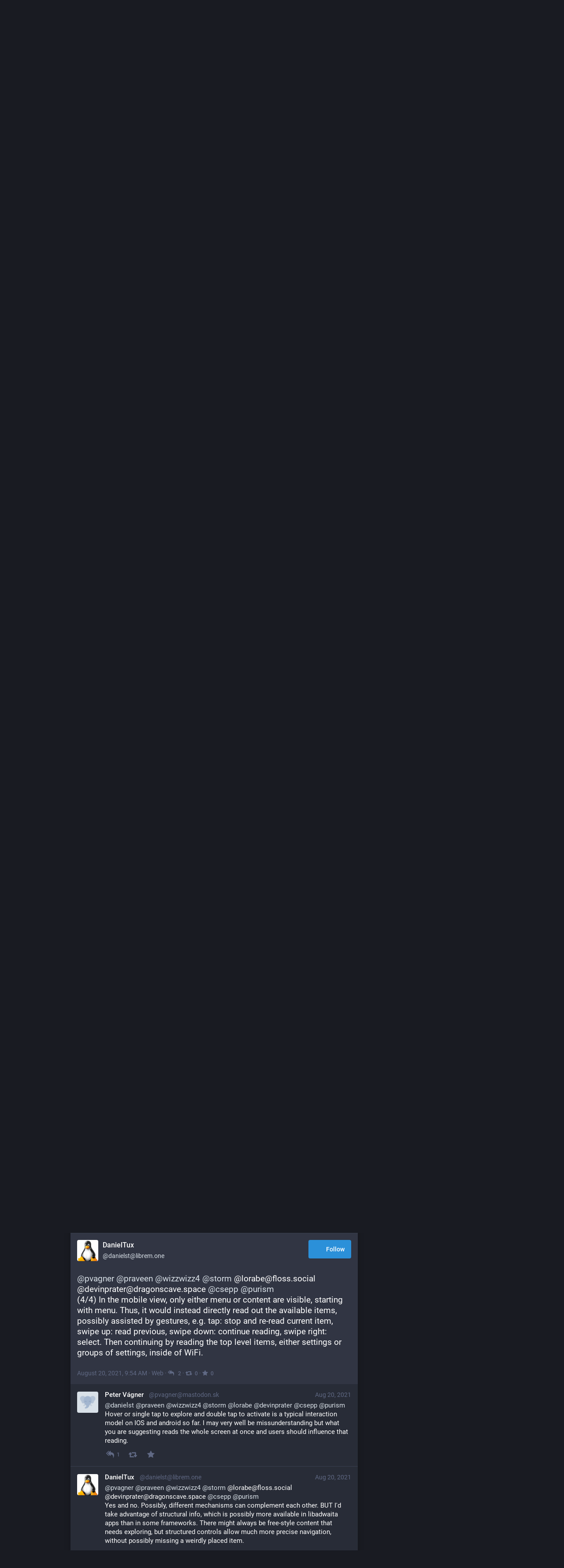

--- FILE ---
content_type: text/html; charset=utf-8
request_url: https://social.librem.one/@danielst/106787848025502604
body_size: 15578
content:
<!DOCTYPE html>
<html lang='en'>
<head>
<meta charset='utf-8'>
<meta content='width=device-width, initial-scale=1' name='viewport'>
<link href='/favicon.ico' rel='icon' type='image/x-icon'>
<link href='/apple-touch-icon.png' rel='apple-touch-icon' sizes='180x180'>
<link color='#2B90D9' href='/mask-icon.svg' rel='mask-icon'>
<link href='/manifest.json' rel='manifest'>
<meta content='/browserconfig.xml' name='msapplication-config'>
<meta content='#282c37' name='theme-color'>
<meta content='yes' name='apple-mobile-web-app-capable'>
<title>DanielTux: &quot;@pvagner@mastodon.sk @praveen@social.masto.host @…&quot; - Librem Social</title>
<link rel="stylesheet" media="all" href="/packs/css/common-2069d768.css" />
<link rel="stylesheet" media="all" href="/packs/css/default-efe02735.chunk.css" />
<script src="/packs/js/common-43bd260f4d3a0daa73c3.js" crossorigin="anonymous"></script>
<script src="/packs/js/locale_en-725d29a4a24e8aa334b0.chunk.js" crossorigin="anonymous"></script>
<meta name="csrf-param" content="authenticity_token" />
<meta name="csrf-token" content="EF9n7PD2llT6vW85w0XIK4+ILSbQcq21GdMKk3FqzJCPZb+YZ5ykXihqvKKFbvR2PnpYgihfTTwLUpJz7GggGQ==" />
<link href='https://social.librem.one/api/oembed.json?url=https%3A%2F%2Fsocial.librem.one%2F%40danielst%2F106787848025502604' rel='alternate' type='application/json+oembed'>
<link href='https://social.librem.one/users/danielst/statuses/106787848025502604' rel='alternate' type='application/activity+json'>
<meta content="Librem Social" property="og:site_name" />
<meta content="article" property="og:type" />
<meta content="DanielTux (@danielst@librem.one)" property="og:title" />
<meta content="https://social.librem.one/@danielst/106787848025502604" property="og:url" />
<meta content='@pvagner@mastodon.sk @praveen@social.masto.host @wizzwizz4@fosstodon.org @storm@social.wolfe.casa @lorabe@floss.social @devinprater@dragonscave.space @csepp@merveilles.town @purism 
(4/4) In the mobile view, only either menu or content are visible, starting with menu. Thus, it would instead directly read out the available items, possibly assisted by gestures, e.g. tap: stop and re-read current item, swipe up: read previous, swipe down: continue reading, swipe right: select. Then continuing by reading the top level items, either settings or groups of settings, inside of WiFi.' name='description'>
<meta content="@pvagner@mastodon.sk @praveen@social.masto.host @wizzwizz4@fosstodon.org @storm@social.wolfe.casa @lorabe@floss.social @devinprater@dragonscave.space @csepp@merveilles.town @purism 
(4/4) In the mobile view, only either menu or content are visible, starting with menu. Thus, it would instead directly read out the available items, possibly assisted by gestures, e.g. tap: stop and re-read current item, swipe up: read previous, swipe down: continue reading, swipe right: select. Then continuing by reading the top level items, either settings or groups of settings, inside of WiFi." property="og:description" />

<meta content="https://social.librem.one/system/accounts/avatars/000/013/428/original/7c1c8177d3fbb97d.jpg?1557181859" property="og:image" />
<meta content="120" property="og:image:width" />
<meta content="120" property="og:image:height" />
<meta content="summary" property="twitter:card" />

<script id="initial-state" type="application/json">{"meta":{"streaming_api_base_url":"wss://social.librem.one","access_token":null,"locale":"en","domain":"librem.one","title":"Librem Social","admin":null,"search_enabled":false,"repository":"tootsuite/mastodon","source_url":"https://github.com/tootsuite/mastodon","version":"3.1.1","invites_enabled":false,"mascot":"/system/site_uploads/files/000/000/001/original/original_elephant.svg?1557150268","profile_directory":false,"trends":false,"auto_play_gif":false,"display_media":"default","reduce_motion":false,"use_blurhash":true,"crop_images":true},"compose":{"text":""},"accounts":{},"media_attachments":{"accept_content_types":[".jpg",".jpeg",".png",".gif",".webm",".mp4",".m4v",".mov",".ogg",".oga",".mp3",".wav",".flac",".opus",".aac",".m4a",".3gp",".wma","image/jpeg","image/png","image/gif","video/webm","video/mp4","video/quicktime","video/ogg","audio/wave","audio/wav","audio/x-wav","audio/x-pn-wave","audio/ogg","audio/mpeg","audio/mp3","audio/webm","audio/flac","audio/aac","audio/m4a","audio/x-m4a","audio/mp4","audio/3gpp","video/x-ms-asf"]},"settings":{"known_fediverse":false},"push_subscription":null}</script>
<script src="/packs/js/public-c5f986f037ecf46fb03c.chunk.js" crossorigin="anonymous"></script>

</head>
<body class='with-modals theme-default no-reduce-motion'>
<div class='public-layout'>
<div class='container'>
<nav class='header'>
<div class='nav-left'>
<a class="brand" href="https://social.librem.one/"><svg viewBox="0 0 713.35878 175.8678"><use xlink:href="#mastodon-svg-logo-full" /></svg>
</a>
</div>
<div class='nav-center'></div>
<div class='nav-right'>
<a class="webapp-btn nav-link nav-button" href="/auth/sign_in">Log in</a>
<a class="webapp-btn nav-link nav-button" href="https://librem.one/">Register now!</a>
</div>
</nav>
</div>
<div class='container'><div class='grid'>
<div class='column-0'>
<div class='activity-stream h-entry'>
<div class='entry entry-predecessor h-cite'>
<div class='status'>
<div class='status__info'>
<a class="status__relative-time u-url u-uid" rel="noopener noreferrer" href="https://social.masto.host/@praveen/106783905926155394"><time class='time-ago' datetime='2021-08-19T17:11:35Z' title='Aug 19, 2021, 17:11'>Aug 19, 2021, 17:11</time>
</a><data class='dt-published' value='2021-08-19T17:11:35+00:00'></data>
<div class='p-author h-card'>
<a class="status__display-name u-url" rel="noopener noreferrer" href="https://social.masto.host/@praveen"><div class='status__avatar'>
<div>
<img width="48" height="48" alt="" class="u-photo account__avatar" src="/system/accounts/avatars/000/005/567/original/9d7839c834b94f42.jpeg?1612943503" />
</div>
</div>
<span class='display-name'>
<bdi>
<strong class='display-name__html p-name emojify'>Pirate Praveen</strong>
</bdi>
&nbsp;
<span class='display-name__account'>
@praveen@social.masto.host

</span>
</span>
</a></div>
</div>
<div class='status__content emojify'><div class='e-content' style='display: block; direction: ltr'>
<p><span class="h-card"><a href="https://social.wolfe.casa/users/storm" class="u-url mention" rel="nofollow noopener noreferrer" target="_blank">@<span>storm</span></a></span> <span class="h-card"><a href="https://floss.social/@lorabe" class="u-url mention" rel="nofollow noopener noreferrer" target="_blank">@<span>lorabe</span></a></span> <span class="h-card"><a href="https://social.librem.one/@danielst" class="u-url mention" rel="nofollow noopener noreferrer" target="_blank">@<span>danielst</span></a></span> <span class="h-card"><a href="https://dragonscave.space/@devinprater" class="u-url mention" rel="nofollow noopener noreferrer" target="_blank">@<span>devinprater</span></a></span> <span class="h-card"><a href="https://fosstodon.org/@wizzwizz4" class="u-url mention" rel="nofollow noopener noreferrer" target="_blank">@<span>wizzwizz4</span></a></span> <span class="h-card"><a href="https://merveilles.town/@csepp" class="u-url mention" rel="nofollow noopener noreferrer" target="_blank">@<span>csepp</span></a></span> <span class="h-card"><a href="https://mastodon.sk/@pvagner" class="u-url mention" rel="nofollow noopener noreferrer" target="_blank">@<span>pvagner</span></a></span> I just donated 50 USD to <a href="https://puri.sm/fund-your-app/" rel="nofollow noopener noreferrer" target="_blank"><span class="invisible">https://</span><span class="">puri.sm/fund-your-app/</span><span class="invisible"></span></a> to fund "Software Optimizations: Accessibility support/screen reader support with phosh/gtk4" <span class="h-card"><a href="https://social.librem.one/@purism" class="u-url mention" rel="nofollow noopener noreferrer" target="_blank">@<span>purism</span></a></span> I think we need to find ways to fund a11y support in gtk4, sticking with older unsupported versions is not going to be sustainable for long term.</p>
</div></div>
<div data-component="MediaGallery" data-props="{&quot;height&quot;:343,&quot;sensitive&quot;:false,&quot;autoplay&quot;:null,&quot;media&quot;:[{&quot;id&quot;:&quot;8507581&quot;,&quot;type&quot;:&quot;image&quot;,&quot;url&quot;:&quot;https://social.librem.one/system/media_attachments/files/008/507/581/original/f7a7ae84e7b67606.png?1761563365&quot;,&quot;preview_url&quot;:&quot;https://social.librem.one/system/media_attachments/files/008/507/581/small/f7a7ae84e7b67606.png?1761563365&quot;,&quot;remote_url&quot;:&quot;https://cdn.masto.host/socialmh/media_attachments/files/106/783/893/805/703/345/original/a925660c88a53265.png&quot;,&quot;text_url&quot;:null,&quot;meta&quot;:{&quot;original&quot;:{&quot;width&quot;:1001,&quot;height&quot;:483,&quot;size&quot;:&quot;1001x483&quot;,&quot;aspect&quot;:2.072463768115942},&quot;small&quot;:{&quot;width&quot;:576,&quot;height&quot;:278,&quot;size&quot;:&quot;576x278&quot;,&quot;aspect&quot;:2.0719424460431655}},&quot;description&quot;:null,&quot;blurhash&quot;:&quot;U3S?DV4nD%00~qRjM{ofD%RjRjxu?bWBRjIU&quot;}]}"><div class='attachment-list'>
<div class='attachment-list__icon'>
<i class="fa fa-link"></i>
</div>
<ul class='attachment-list__list'>
<li>
<a href="https://cdn.masto.host/socialmh/media_attachments/files/106/783/893/805/703/345/original/a925660c88a53265.png">a925660c88a53265.png</a>
</li>
</ul>
</div>

</div><div class='status__action-bar'>
<div class='status__action-bar__counter'>
<a class="status__action-bar-button icon-button modal-button" style="font-size: 18px; width: 23.1429px; height: 23.1429px; line-height: 23.15px;" href="/interact/106783906320558761?type=reply"><i class="fa fa-reply fa-fw"></i>
</a><div class='status__action-bar__counter__label'>1+</div>
</div>
<a class="status__action-bar-button icon-button modal-button" style="font-size: 18px; width: 23.1429px; height: 23.1429px; line-height: 23.15px;" href="/interact/106783906320558761?type=reblog"><i class="fa fa-retweet fa-fw"></i>
</a><a class="status__action-bar-button icon-button modal-button" style="font-size: 18px; width: 23.1429px; height: 23.1429px; line-height: 23.15px;" href="/interact/106783906320558761?type=favourite"><i class="fa fa-star fa-fw"></i>
</a></div>
</div>

</div>
<div class='entry entry-predecessor h-cite'>
<div class='status'>
<div class='status__info'>
<a class="status__relative-time u-url u-uid" rel="noopener noreferrer" href="https://social.masto.host/@praveen/106784193344603269"><time class='time-ago' datetime='2021-08-19T18:24:41Z' title='Aug 19, 2021, 18:24'>Aug 19, 2021, 18:24</time>
</a><data class='dt-published' value='2021-08-19T18:24:41+00:00'></data>
<div class='p-author h-card'>
<a class="status__display-name u-url" rel="noopener noreferrer" href="https://social.masto.host/@praveen"><div class='status__avatar'>
<div>
<img width="48" height="48" alt="" class="u-photo account__avatar" src="/system/accounts/avatars/000/005/567/original/9d7839c834b94f42.jpeg?1612943503" />
</div>
</div>
<span class='display-name'>
<bdi>
<strong class='display-name__html p-name emojify'>Pirate Praveen</strong>
</bdi>
&nbsp;
<span class='display-name__account'>
@praveen@social.masto.host

</span>
</span>
</a></div>
</div>
<div class='status__content emojify'><div class='e-content' style='display: block; direction: ltr'>
<p><span class="h-card"><a href="https://social.wolfe.casa/users/storm" class="u-url mention" rel="nofollow noopener noreferrer" target="_blank">@<span>storm</span></a></span> <span class="h-card"><a href="https://floss.social/@lorabe" class="u-url mention" rel="nofollow noopener noreferrer" target="_blank">@<span>lorabe</span></a></span> <span class="h-card"><a href="https://social.librem.one/@danielst" class="u-url mention" rel="nofollow noopener noreferrer" target="_blank">@<span>danielst</span></a></span> <span class="h-card"><a href="https://dragonscave.space/@devinprater" class="u-url mention" rel="nofollow noopener noreferrer" target="_blank">@<span>devinprater</span></a></span> <span class="h-card"><a href="https://fosstodon.org/@wizzwizz4" class="u-url mention" rel="nofollow noopener noreferrer" target="_blank">@<span>wizzwizz4</span></a></span> <span class="h-card"><a href="https://merveilles.town/@csepp" class="u-url mention" rel="nofollow noopener noreferrer" target="_blank">@<span>csepp</span></a></span> <span class="h-card"><a href="https://mastodon.sk/@pvagner" class="u-url mention" rel="nofollow noopener noreferrer" target="_blank">@<span>pvagner</span></a></span> <span class="h-card"><a href="https://social.librem.one/@purism" class="u-url mention" rel="nofollow noopener noreferrer" target="_blank">@<span>purism</span></a></span> I just talked to someone at Purism and they are positive about supporting it as it aligns with their goals. They are asking me for a list of priorities. I suggested screen reader, but if you all, who needs this more than me, can create a prioritized list of accessibility features, then I can share it with them.</p>
</div></div>
<div class='status__action-bar'>
<div class='status__action-bar__counter'>
<a class="status__action-bar-button icon-button modal-button" style="font-size: 18px; width: 23.1429px; height: 23.1429px; line-height: 23.15px;" href="/interact/106784193408955454?type=reply"><i class="fa fa-reply-all fa-fw"></i>
</a><div class='status__action-bar__counter__label'>1</div>
</div>
<a class="status__action-bar-button icon-button modal-button" style="font-size: 18px; width: 23.1429px; height: 23.1429px; line-height: 23.15px;" href="/interact/106784193408955454?type=reblog"><i class="fa fa-retweet fa-fw"></i>
</a><a class="status__action-bar-button icon-button modal-button" style="font-size: 18px; width: 23.1429px; height: 23.1429px; line-height: 23.15px;" href="/interact/106784193408955454?type=favourite"><i class="fa fa-star fa-fw"></i>
</a></div>
</div>

</div>
<div class='entry entry-predecessor h-cite'>
<div class='status'>
<div class='status__info'>
<a class="status__relative-time u-url u-uid" rel="noopener noreferrer" href="https://mastodon.sk/@pvagner/106784246804898822"><time class='time-ago' datetime='2021-08-19T18:38:17Z' title='Aug 19, 2021, 18:38'>Aug 19, 2021, 18:38</time>
</a><data class='dt-published' value='2021-08-19T18:38:17+00:00'></data>
<div class='p-author h-card'>
<a class="status__display-name u-url" rel="noopener noreferrer" href="https://mastodon.sk/@pvagner"><div class='status__avatar'>
<div>
<img width="48" height="48" alt="" class="u-photo account__avatar" src="/avatars/original/missing.png" />
</div>
</div>
<span class='display-name'>
<bdi>
<strong class='display-name__html p-name emojify'>Peter Vágner</strong>
</bdi>
&nbsp;
<span class='display-name__account'>
@pvagner@mastodon.sk

</span>
</span>
</a></div>
</div>
<div class='status__content emojify'><div class='e-content' style='display: block; direction: ltr'>
<p><span class="h-card"><a href="https://social.masto.host/@praveen" class="u-url mention" rel="nofollow noopener noreferrer" target="_blank">@<span>praveen</span></a></span> <span class="h-card"><a href="https://social.wolfe.casa/users/storm" class="u-url mention" rel="nofollow noopener noreferrer" target="_blank">@<span>storm</span></a></span> <span class="h-card"><a href="https://floss.social/@lorabe" class="u-url mention" rel="nofollow noopener noreferrer" target="_blank">@<span>lorabe</span></a></span> <span class="h-card"><a href="https://social.librem.one/@danielst" class="u-url mention" rel="nofollow noopener noreferrer" target="_blank">@<span>danielst</span></a></span> <span class="h-card"><a href="https://dragonscave.space/@devinprater" class="u-url mention" rel="nofollow noopener noreferrer" target="_blank">@<span>devinprater</span></a></span> <span class="h-card"><a href="https://fosstodon.org/@wizzwizz4" class="u-url mention" rel="nofollow noopener noreferrer" target="_blank">@<span>wizzwizz4</span></a></span> <span class="h-card"><a href="https://merveilles.town/@csepp" class="u-url mention" rel="nofollow noopener noreferrer" target="_blank">@<span>csepp</span></a></span> In relation to <span class="h-card"><a href="https://social.librem.one/@purism" class="u-url mention" rel="nofollow noopener noreferrer" target="_blank">@<span>purism</span></a></span> <a href="https://mastodon.sk/tags/librem5" class="mention hashtag" rel="nofollow noopener noreferrer" target="_blank">#<span>librem5</span></a> The most prominent and difficult to implement feature would be <a href="https://mastodon.sk/tags/accessibility" class="mention hashtag" rel="nofollow noopener noreferrer" target="_blank">#<span>accessibility</span></a> aware touch input support. In order to be productive we need to be able to explore the screen content before activating touch controls.</p>
</div></div>
<div class='status__action-bar'>
<div class='status__action-bar__counter'>
<a class="status__action-bar-button icon-button modal-button" style="font-size: 18px; width: 23.1429px; height: 23.1429px; line-height: 23.15px;" href="/interact/106784247052225567?type=reply"><i class="fa fa-reply-all fa-fw"></i>
</a><div class='status__action-bar__counter__label'>1</div>
</div>
<a class="status__action-bar-button icon-button modal-button" style="font-size: 18px; width: 23.1429px; height: 23.1429px; line-height: 23.15px;" href="/interact/106784247052225567?type=reblog"><i class="fa fa-retweet fa-fw"></i>
</a><a class="status__action-bar-button icon-button modal-button" style="font-size: 18px; width: 23.1429px; height: 23.1429px; line-height: 23.15px;" href="/interact/106784247052225567?type=favourite"><i class="fa fa-star fa-fw"></i>
</a></div>
</div>

</div>
<div class='entry entry-predecessor h-cite'>
<div class='status'>
<div class='status__info'>
<a class="status__relative-time u-url u-uid" rel="noopener noreferrer" href="https://fosstodon.org/@wizzwizz4/106784295472326325"><time class='time-ago' datetime='2021-08-19T18:50:39Z' title='Aug 19, 2021, 18:50'>Aug 19, 2021, 18:50</time>
</a><data class='dt-published' value='2021-08-19T18:50:39+00:00'></data>
<div class='p-author h-card'>
<a class="status__display-name u-url" rel="noopener noreferrer" href="https://fosstodon.org/@wizzwizz4"><div class='status__avatar'>
<div>
<img width="48" height="48" alt="" class="u-photo account__avatar" src="/system/accounts/avatars/000/039/990/original/9cfb6d4fd3e9a8a3.png?1629318941" />
</div>
</div>
<span class='display-name'>
<bdi>
<strong class='display-name__html p-name emojify'>wizzwizz4</strong>
</bdi>
&nbsp;
<span class='display-name__account'>
@wizzwizz4@fosstodon.org
<i class="fa fa-lock"></i>
</span>
</span>
</a></div>
</div>
<div class='status__content emojify'><div class='e-content' style='display: block; direction: ltr'>
<p><span class="h-card"><a href="https://mastodon.sk/@pvagner" class="u-url mention" rel="nofollow noopener noreferrer" target="_blank">@<span>pvagner</span></a></span> <span class="h-card"><a href="https://social.masto.host/@praveen" class="u-url mention" rel="nofollow noopener noreferrer" target="_blank">@<span>praveen</span></a></span> <span class="h-card"><a href="https://social.wolfe.casa/users/storm" class="u-url mention" rel="nofollow noopener noreferrer" target="_blank">@<span>storm</span></a></span> <span class="h-card"><a href="https://floss.social/@lorabe" class="u-url mention" rel="nofollow noopener noreferrer" target="_blank">@<span>lorabe</span></a></span> <span class="h-card"><a href="https://social.librem.one/@danielst" class="u-url mention" rel="nofollow noopener noreferrer" target="_blank">@<span>danielst</span></a></span> <span class="h-card"><a href="https://dragonscave.space/@devinprater" class="u-url mention" rel="nofollow noopener noreferrer" target="_blank">@<span>devinprater</span></a></span> <span class="h-card"><a href="https://merveilles.town/@csepp" class="u-url mention" rel="nofollow noopener noreferrer" target="_blank">@<span>csepp</span></a></span> <span class="h-card"><a href="https://social.librem.one/@purism" class="u-url mention" rel="nofollow noopener noreferrer" target="_blank">@<span>purism</span></a></span> What would the UI for that be like? "Single tap reads, double tap activates"? (Would there be a clicking noise when you tap something, or does it just read straight away?)</p><p>From what I can tell, the stuff I've described wouldn't be that hard to implement, assuming a correct AT-SPI2 implementation in the application. In Firefox, you'd be able to "see through walls" (be told about things in hidden tabs) until that bug is fixed.</p>
</div></div>
<div class='status__action-bar'>
<div class='status__action-bar__counter'>
<a class="status__action-bar-button icon-button modal-button" style="font-size: 18px; width: 23.1429px; height: 23.1429px; line-height: 23.15px;" href="/interact/106784295819185424?type=reply"><i class="fa fa-reply-all fa-fw"></i>
</a><div class='status__action-bar__counter__label'>1</div>
</div>
<a class="status__action-bar-button icon-button modal-button" style="font-size: 18px; width: 23.1429px; height: 23.1429px; line-height: 23.15px;" href="/interact/106784295819185424?type=reblog"><i class="fa fa-retweet fa-fw"></i>
</a><a class="status__action-bar-button icon-button modal-button" style="font-size: 18px; width: 23.1429px; height: 23.1429px; line-height: 23.15px;" href="/interact/106784295819185424?type=favourite"><i class="fa fa-star fa-fw"></i>
</a></div>
</div>

</div>
<div class='entry entry-predecessor h-cite'>
<div class='status'>
<div class='status__info'>
<a class="status__relative-time u-url u-uid" rel="noopener noreferrer" href="https://mastodon.sk/@pvagner/106784455721490554"><time class='time-ago' datetime='2021-08-19T19:31:25Z' title='Aug 19, 2021, 19:31'>Aug 19, 2021, 19:31</time>
</a><data class='dt-published' value='2021-08-19T19:31:25+00:00'></data>
<div class='p-author h-card'>
<a class="status__display-name u-url" rel="noopener noreferrer" href="https://mastodon.sk/@pvagner"><div class='status__avatar'>
<div>
<img width="48" height="48" alt="" class="u-photo account__avatar" src="/avatars/original/missing.png" />
</div>
</div>
<span class='display-name'>
<bdi>
<strong class='display-name__html p-name emojify'>Peter Vágner</strong>
</bdi>
&nbsp;
<span class='display-name__account'>
@pvagner@mastodon.sk

</span>
</span>
</a></div>
</div>
<div class='status__content emojify'><div class='e-content' style='display: block; direction: ltr'>
<p><span class="h-card"><a href="https://fosstodon.org/@wizzwizz4" class="u-url mention" rel="nofollow noopener noreferrer" target="_blank">@<span>wizzwizz4</span></a></span> <span class="h-card"><a href="https://social.masto.host/@praveen" class="u-url mention" rel="nofollow noopener noreferrer" target="_blank">@<span>praveen</span></a></span> <span class="h-card"><a href="https://social.wolfe.casa/users/storm" class="u-url mention" rel="nofollow noopener noreferrer" target="_blank">@<span>storm</span></a></span> <span class="h-card"><a href="https://floss.social/@lorabe" class="u-url mention" rel="nofollow noopener noreferrer" target="_blank">@<span>lorabe</span></a></span> <span class="h-card"><a href="https://social.librem.one/@danielst" class="u-url mention" rel="nofollow noopener noreferrer" target="_blank">@<span>danielst</span></a></span> <span class="h-card"><a href="https://dragonscave.space/@devinprater" class="u-url mention" rel="nofollow noopener noreferrer" target="_blank">@<span>devinprater</span></a></span> <span class="h-card"><a href="https://merveilles.town/@csepp" class="u-url mention" rel="nofollow noopener noreferrer" target="_blank">@<span>csepp</span></a></span> <span class="h-card"><a href="https://social.librem.one/@purism" class="u-url mention" rel="nofollow noopener noreferrer" target="_blank">@<span>purism</span></a></span> Single tap / touch / hover would read what's under the finger if there is enough text / accessibility support within the underlying control. Double tap should activate. There should be also a way to assign other touch gestures to screen reader actions such as text review commands</p>
</div></div>
<div class='status__action-bar'>
<div class='status__action-bar__counter'>
<a class="status__action-bar-button icon-button modal-button" style="font-size: 18px; width: 23.1429px; height: 23.1429px; line-height: 23.15px;" href="/interact/106784455804944562?type=reply"><i class="fa fa-reply-all fa-fw"></i>
</a><div class='status__action-bar__counter__label'>1</div>
</div>
<a class="status__action-bar-button icon-button modal-button" style="font-size: 18px; width: 23.1429px; height: 23.1429px; line-height: 23.15px;" href="/interact/106784455804944562?type=reblog"><i class="fa fa-retweet fa-fw"></i>
</a><a class="status__action-bar-button icon-button modal-button" style="font-size: 18px; width: 23.1429px; height: 23.1429px; line-height: 23.15px;" href="/interact/106784455804944562?type=favourite"><i class="fa fa-star fa-fw"></i>
</a></div>
</div>

</div>
<div class='entry entry-predecessor h-cite'>
<div class='status'>
<div class='status__info'>
<a class="status__relative-time u-url u-uid" rel="noopener noreferrer" href="https://social.masto.host/@praveen/106787493872003995"><time class='time-ago' datetime='2021-08-20T08:24:03Z' title='Aug 20, 2021, 08:24'>Aug 20, 2021, 08:24</time>
</a><data class='dt-published' value='2021-08-20T08:24:03+00:00'></data>
<div class='p-author h-card'>
<a class="status__display-name u-url" rel="noopener noreferrer" href="https://social.masto.host/@praveen"><div class='status__avatar'>
<div>
<img width="48" height="48" alt="" class="u-photo account__avatar" src="/system/accounts/avatars/000/005/567/original/9d7839c834b94f42.jpeg?1612943503" />
</div>
</div>
<span class='display-name'>
<bdi>
<strong class='display-name__html p-name emojify'>Pirate Praveen</strong>
</bdi>
&nbsp;
<span class='display-name__account'>
@praveen@social.masto.host

</span>
</span>
</a></div>
</div>
<div class='status__content emojify'><div class='e-content' style='display: block; direction: ltr'>
<p><span class="h-card"><a href="https://mastodon.sk/@pvagner" class="u-url mention" rel="nofollow noopener noreferrer" target="_blank">@<span>pvagner</span></a></span><br>Can you file an issue at <a href="https://gitlab.gnome.org/World/Phosh/phosh/" rel="nofollow noopener noreferrer" target="_blank"><span class="invisible">https://</span><span class="ellipsis">gitlab.gnome.org/World/Phosh/p</span><span class="invisible">hosh/</span></a> and add these details ? That will make it easy to follow up for them.<br><span class="h-card"><a href="https://fosstodon.org/@wizzwizz4" class="u-url mention" rel="nofollow noopener noreferrer" target="_blank">@<span>wizzwizz4</span></a></span> <span class="h-card"><a href="https://social.wolfe.casa/users/storm" class="u-url mention" rel="nofollow noopener noreferrer" target="_blank">@<span>storm</span></a></span> <span class="h-card"><a href="https://floss.social/@lorabe" class="u-url mention" rel="nofollow noopener noreferrer" target="_blank">@<span>lorabe</span></a></span> <span class="h-card"><a href="https://social.librem.one/@danielst" class="u-url mention" rel="nofollow noopener noreferrer" target="_blank">@<span>danielst</span></a></span> <span class="h-card"><a href="https://dragonscave.space/@devinprater" class="u-url mention" rel="nofollow noopener noreferrer" target="_blank">@<span>devinprater</span></a></span> <span class="h-card"><a href="https://merveilles.town/@csepp" class="u-url mention" rel="nofollow noopener noreferrer" target="_blank">@<span>csepp</span></a></span> <span class="h-card"><a href="https://social.librem.one/@purism" class="u-url mention" rel="nofollow noopener noreferrer" target="_blank">@<span>purism</span></a></span></p>
</div></div>
<div data-component="Card" data-props="{&quot;maxDescription&quot;:160,&quot;card&quot;:{&quot;url&quot;:&quot;https://gitlab.gnome.org/World/Phosh/phosh/&quot;,&quot;title&quot;:&quot;World / Phosh / phosh&quot;,&quot;description&quot;:&quot;A pure Wayland shell prototype for GNOME on mobile devices. For a matching compositor see https://gitlab.gnome.org/World/Phosh/phoc but others implementing wlr-layer-shell should work as well.&quot;,&quot;type&quot;:&quot;link&quot;,&quot;author_name&quot;:&quot;&quot;,&quot;author_url&quot;:&quot;&quot;,&quot;provider_name&quot;:&quot;&quot;,&quot;provider_url&quot;:&quot;&quot;,&quot;html&quot;:&quot;&quot;,&quot;width&quot;:128,&quot;height&quot;:128,&quot;image&quot;:null,&quot;embed_url&quot;:&quot;&quot;}}"></div>
<div class='status__action-bar'>
<div class='status__action-bar__counter'>
<a class="status__action-bar-button icon-button modal-button" style="font-size: 18px; width: 23.1429px; height: 23.1429px; line-height: 23.15px;" href="/interact/106787493934390854?type=reply"><i class="fa fa-reply-all fa-fw"></i>
</a><div class='status__action-bar__counter__label'>1</div>
</div>
<a class="status__action-bar-button icon-button modal-button" style="font-size: 18px; width: 23.1429px; height: 23.1429px; line-height: 23.15px;" href="/interact/106787493934390854?type=reblog"><i class="fa fa-retweet fa-fw"></i>
</a><a class="status__action-bar-button icon-button modal-button" style="font-size: 18px; width: 23.1429px; height: 23.1429px; line-height: 23.15px;" href="/interact/106787493934390854?type=favourite"><i class="fa fa-star fa-fw"></i>
</a></div>
</div>

</div>
<div class='entry entry-predecessor h-cite'>
<div class='status'>
<div class='status__info'>
<a class="status__relative-time u-url u-uid" rel="noopener noreferrer" href="https://social.masto.host/@praveen/106787604377239606"><time class='time-ago' datetime='2021-08-20T08:52:09Z' title='Aug 20, 2021, 08:52'>Aug 20, 2021, 08:52</time>
</a><data class='dt-published' value='2021-08-20T08:52:09+00:00'></data>
<div class='p-author h-card'>
<a class="status__display-name u-url" rel="noopener noreferrer" href="https://social.masto.host/@praveen"><div class='status__avatar'>
<div>
<img width="48" height="48" alt="" class="u-photo account__avatar" src="/system/accounts/avatars/000/005/567/original/9d7839c834b94f42.jpeg?1612943503" />
</div>
</div>
<span class='display-name'>
<bdi>
<strong class='display-name__html p-name emojify'>Pirate Praveen</strong>
</bdi>
&nbsp;
<span class='display-name__account'>
@praveen@social.masto.host

</span>
</span>
</a></div>
</div>
<div class='status__content emojify'><div class='e-content' style='display: block; direction: ltr'>
<p><span class="h-card"><a href="https://mastodon.sk/@pvagner" class="u-url mention" rel="nofollow noopener noreferrer" target="_blank">@<span>pvagner</span></a></span> <span class="h-card"><a href="https://fosstodon.org/@wizzwizz4" class="u-url mention" rel="nofollow noopener noreferrer" target="_blank">@<span>wizzwizz4</span></a></span> <span class="h-card"><a href="https://social.wolfe.casa/users/storm" class="u-url mention" rel="nofollow noopener noreferrer" target="_blank">@<span>storm</span></a></span> <span class="h-card"><a href="https://floss.social/@lorabe" class="u-url mention" rel="nofollow noopener noreferrer" target="_blank">@<span>lorabe</span></a></span> <span class="h-card"><a href="https://social.librem.one/@danielst" class="u-url mention" rel="nofollow noopener noreferrer" target="_blank">@<span>danielst</span></a></span> <span class="h-card"><a href="https://dragonscave.space/@devinprater" class="u-url mention" rel="nofollow noopener noreferrer" target="_blank">@<span>devinprater</span></a></span> <span class="h-card"><a href="https://merveilles.town/@csepp" class="u-url mention" rel="nofollow noopener noreferrer" target="_blank">@<span>csepp</span></a></span> <span class="h-card"><a href="https://social.librem.one/@purism" class="u-url mention" rel="nofollow noopener noreferrer" target="_blank">@<span>purism</span></a></span> Looks <a href="https://gitlab.gnome.org/World/Phosh/phosh/-/issues/47" rel="nofollow noopener noreferrer" target="_blank"><span class="invisible">https://</span><span class="ellipsis">gitlab.gnome.org/World/Phosh/p</span><span class="invisible">hosh/-/issues/47</span></a> was closed by mistake, it is reopened now. Please add your ideas there.</p>
</div></div>
<div data-component="Card" data-props="{&quot;maxDescription&quot;:160,&quot;card&quot;:{&quot;url&quot;:&quot;https://gitlab.gnome.org/World/Phosh/phosh/-/issues/47&quot;,&quot;title&quot;:&quot;Accessibility support (#47) · Issues · World / Phosh / phosh&quot;,&quot;description&quot;:&quot;Accessibility is not yet a thing on mobile. Explore and explain how much of current GNOME accessibility features can be reused for mobile experience. Might it be doable...&quot;,&quot;type&quot;:&quot;link&quot;,&quot;author_name&quot;:&quot;&quot;,&quot;author_url&quot;:&quot;&quot;,&quot;provider_name&quot;:&quot;&quot;,&quot;provider_url&quot;:&quot;&quot;,&quot;html&quot;:&quot;&quot;,&quot;width&quot;:128,&quot;height&quot;:128,&quot;image&quot;:null,&quot;embed_url&quot;:&quot;&quot;}}"></div>
<div class='status__action-bar'>
<div class='status__action-bar__counter'>
<a class="status__action-bar-button icon-button modal-button" style="font-size: 18px; width: 23.1429px; height: 23.1429px; line-height: 23.15px;" href="/interact/106787604437530165?type=reply"><i class="fa fa-reply-all fa-fw"></i>
</a><div class='status__action-bar__counter__label'>1</div>
</div>
<a class="status__action-bar-button icon-button modal-button" style="font-size: 18px; width: 23.1429px; height: 23.1429px; line-height: 23.15px;" href="/interact/106787604437530165?type=reblog"><i class="fa fa-retweet fa-fw"></i>
</a><a class="status__action-bar-button icon-button modal-button" style="font-size: 18px; width: 23.1429px; height: 23.1429px; line-height: 23.15px;" href="/interact/106787604437530165?type=favourite"><i class="fa fa-star fa-fw"></i>
</a></div>
</div>

</div>
<div class='entry entry-predecessor h-cite'>
<div class='status'>
<div class='status__info'>
<a class="status__relative-time u-url u-uid" rel="noopener noreferrer" href="https://mastodon.sk/@pvagner/106787731401211101"><time class='time-ago' datetime='2021-08-20T09:24:27Z' title='Aug 20, 2021, 09:24'>Aug 20, 2021, 09:24</time>
</a><data class='dt-published' value='2021-08-20T09:24:27+00:00'></data>
<div class='p-author h-card'>
<a class="status__display-name u-url" rel="noopener noreferrer" href="https://mastodon.sk/@pvagner"><div class='status__avatar'>
<div>
<img width="48" height="48" alt="" class="u-photo account__avatar" src="/avatars/original/missing.png" />
</div>
</div>
<span class='display-name'>
<bdi>
<strong class='display-name__html p-name emojify'>Peter Vágner</strong>
</bdi>
&nbsp;
<span class='display-name__account'>
@pvagner@mastodon.sk

</span>
</span>
</a></div>
</div>
<div class='status__content emojify'><div class='e-content' style='display: block; direction: ltr'>
<p><span class="h-card"><a href="https://social.masto.host/@praveen" class="u-url mention" rel="nofollow noopener noreferrer" target="_blank">@<span>praveen</span></a></span> <span class="h-card"><a href="https://fosstodon.org/@wizzwizz4" class="u-url mention" rel="nofollow noopener noreferrer" target="_blank">@<span>wizzwizz4</span></a></span> <span class="h-card"><a href="https://social.wolfe.casa/users/storm" class="u-url mention" rel="nofollow noopener noreferrer" target="_blank">@<span>storm</span></a></span> <span class="h-card"><a href="https://floss.social/@lorabe" class="u-url mention" rel="nofollow noopener noreferrer" target="_blank">@<span>lorabe</span></a></span> <span class="h-card"><a href="https://social.librem.one/@danielst" class="u-url mention" rel="nofollow noopener noreferrer" target="_blank">@<span>danielst</span></a></span> <span class="h-card"><a href="https://dragonscave.space/@devinprater" class="u-url mention" rel="nofollow noopener noreferrer" target="_blank">@<span>devinprater</span></a></span> <span class="h-card"><a href="https://merveilles.town/@csepp" class="u-url mention" rel="nofollow noopener noreferrer" target="_blank">@<span>csepp</span></a></span> <span class="h-card"><a href="https://social.librem.one/@purism" class="u-url mention" rel="nofollow noopener noreferrer" target="_blank">@<span>purism</span></a></span> I have added ideas discussed here to that issue. Thanks for coordinating</p>
</div></div>
<div class='status__action-bar'>
<div class='status__action-bar__counter'>
<a class="status__action-bar-button icon-button modal-button" style="font-size: 18px; width: 23.1429px; height: 23.1429px; line-height: 23.15px;" href="/interact/106787731535036433?type=reply"><i class="fa fa-reply-all fa-fw"></i>
</a><div class='status__action-bar__counter__label'>1</div>
</div>
<a class="status__action-bar-button icon-button modal-button" style="font-size: 18px; width: 23.1429px; height: 23.1429px; line-height: 23.15px;" href="/interact/106787731535036433?type=reblog"><i class="fa fa-retweet fa-fw"></i>
</a><a class="status__action-bar-button icon-button modal-button" style="font-size: 18px; width: 23.1429px; height: 23.1429px; line-height: 23.15px;" href="/interact/106787731535036433?type=favourite"><i class="fa fa-star fa-fw"></i>
</a></div>
</div>

</div>
<div class='entry entry-predecessor h-cite'>
<div class='status'>
<div class='status__info'>
<a class="status__relative-time u-url u-uid" rel="noopener noreferrer" href="https://social.librem.one/@danielst/106787767738336260"><time class='time-ago' datetime='2021-08-20T09:33:42Z' title='Aug 20, 2021, 09:33'>Aug 20, 2021, 09:33</time>
</a><data class='dt-published' value='2021-08-20T09:33:42+00:00'></data>
<div class='p-author h-card'>
<a class="status__display-name u-url" rel="noopener noreferrer" href="https://social.librem.one/@danielst"><div class='status__avatar'>
<div>
<img width="48" height="48" alt="" class="u-photo account__avatar" src="/system/accounts/avatars/000/013/428/original/7c1c8177d3fbb97d.jpg?1557181859" />
</div>
</div>
<span class='display-name'>
<bdi>
<strong class='display-name__html p-name emojify'>DanielTux</strong>
</bdi>
&nbsp;
<span class='display-name__account'>
@danielst@librem.one

</span>
</span>
</a></div>
</div>
<div class='status__content emojify'><div class='e-content' style='display: block; direction: ltr'>
<p><span class="h-card"><a href="https://mastodon.sk/@pvagner" class="u-url mention">@<span>pvagner</span></a></span> <span class="h-card"><a href="https://social.masto.host/@praveen" class="u-url mention">@<span>praveen</span></a></span> <span class="h-card"><a href="https://fosstodon.org/@wizzwizz4" class="u-url mention">@<span>wizzwizz4</span></a></span> <span class="h-card"><a href="https://social.wolfe.casa/@storm" class="u-url mention">@<span>storm</span></a></span> @lorabe@floss.social @devinprater@dragonscave.space <span class="h-card"><a href="https://merveilles.town/@csepp" class="u-url mention">@<span>csepp</span></a></span> <span class="h-card"><a href="https://social.librem.one/@purism" class="u-url mention">@<span>purism</span></a></span> <br />(1/4) While Purism is overwhelmed, understaffed and underfunded, I could actually imagine that GTK4 makes a11y simpler in the long run. Why? Purism created libhandy, now libadwaita in GTK4, providing consistent, complex, advanced, themeable controls, automatically adapting whole dialogs between mobile and desktop form factors.</p>
</div></div>
<div class='status__action-bar'>
<div class='status__action-bar__counter'>
<a class="status__action-bar-button icon-button modal-button" style="font-size: 18px; width: 23.1429px; height: 23.1429px; line-height: 23.15px;" href="/interact/106787767738336260?type=reply"><i class="fa fa-reply-all fa-fw"></i>
</a><div class='status__action-bar__counter__label'>1</div>
</div>
<a class="status__action-bar-button icon-button modal-button" style="font-size: 18px; width: 23.1429px; height: 23.1429px; line-height: 23.15px;" href="/interact/106787767738336260?type=reblog"><i class="fa fa-retweet fa-fw"></i>
</a><a class="status__action-bar-button icon-button modal-button" style="font-size: 18px; width: 23.1429px; height: 23.1429px; line-height: 23.15px;" href="/interact/106787767738336260?type=favourite"><i class="fa fa-star fa-fw"></i>
</a></div>
</div>

</div>
<div class='entry entry-predecessor h-cite'>
<div class='status'>
<div class='status__info'>
<a class="status__relative-time u-url u-uid" rel="noopener noreferrer" href="https://social.librem.one/@danielst/106787774686664322"><time class='time-ago' datetime='2021-08-20T09:35:28Z' title='Aug 20, 2021, 09:35'>Aug 20, 2021, 09:35</time>
</a><data class='dt-published' value='2021-08-20T09:35:28+00:00'></data>
<div class='p-author h-card'>
<a class="status__display-name u-url" rel="noopener noreferrer" href="https://social.librem.one/@danielst"><div class='status__avatar'>
<div>
<img width="48" height="48" alt="" class="u-photo account__avatar" src="/system/accounts/avatars/000/013/428/original/7c1c8177d3fbb97d.jpg?1557181859" />
</div>
</div>
<span class='display-name'>
<bdi>
<strong class='display-name__html p-name emojify'>DanielTux</strong>
</bdi>
&nbsp;
<span class='display-name__account'>
@danielst@librem.one

</span>
</span>
</a></div>
</div>
<div class='status__content emojify'><div class='e-content' style='display: block; direction: ltr'>
<p><span class="h-card"><a href="https://mastodon.sk/@pvagner" class="u-url mention">@<span>pvagner</span></a></span> <span class="h-card"><a href="https://social.masto.host/@praveen" class="u-url mention">@<span>praveen</span></a></span> <span class="h-card"><a href="https://fosstodon.org/@wizzwizz4" class="u-url mention">@<span>wizzwizz4</span></a></span> <span class="h-card"><a href="https://social.wolfe.casa/@storm" class="u-url mention">@<span>storm</span></a></span> @lorabe@floss.social @devinprater@dragonscave.space <span class="h-card"><a href="https://merveilles.town/@csepp" class="u-url mention">@<span>csepp</span></a></span> <span class="h-card"><a href="https://social.librem.one/@purism" class="u-url mention">@<span>purism</span></a></span> <br />(2/4) libadwaita controls know about their state, e.g. settings dialog knows it&apos;s currently in the WiFi sub-dialog, even if the menu is hidden on mobile. Apps using those controls automatically benefit from all improvements there, be it default gestures or screen reader integration.</p>
</div></div>
<div class='status__action-bar'>
<div class='status__action-bar__counter'>
<a class="status__action-bar-button icon-button modal-button" style="font-size: 18px; width: 23.1429px; height: 23.1429px; line-height: 23.15px;" href="/interact/106787774686664322?type=reply"><i class="fa fa-reply-all fa-fw"></i>
</a><div class='status__action-bar__counter__label'>1</div>
</div>
<a class="status__action-bar-button icon-button modal-button" style="font-size: 18px; width: 23.1429px; height: 23.1429px; line-height: 23.15px;" href="/interact/106787774686664322?type=reblog"><i class="fa fa-retweet fa-fw"></i>
</a><a class="status__action-bar-button icon-button modal-button" style="font-size: 18px; width: 23.1429px; height: 23.1429px; line-height: 23.15px;" href="/interact/106787774686664322?type=favourite"><i class="fa fa-star fa-fw"></i>
</a></div>
</div>

</div>
<div class='entry entry-predecessor h-cite p-in-reply-to'>
<div class='status'>
<div class='status__info'>
<a class="status__relative-time u-url u-uid" rel="noopener noreferrer" href="https://social.librem.one/@danielst/106787775789998344"><time class='time-ago' datetime='2021-08-20T09:35:45Z' title='Aug 20, 2021, 09:35'>Aug 20, 2021, 09:35</time>
</a><data class='dt-published' value='2021-08-20T09:35:45+00:00'></data>
<div class='p-author h-card'>
<a class="status__display-name u-url" rel="noopener noreferrer" href="https://social.librem.one/@danielst"><div class='status__avatar'>
<div>
<img width="48" height="48" alt="" class="u-photo account__avatar" src="/system/accounts/avatars/000/013/428/original/7c1c8177d3fbb97d.jpg?1557181859" />
</div>
</div>
<span class='display-name'>
<bdi>
<strong class='display-name__html p-name emojify'>DanielTux</strong>
</bdi>
&nbsp;
<span class='display-name__account'>
@danielst@librem.one

</span>
</span>
</a></div>
</div>
<div class='status__content emojify'><div class='e-content' style='display: block; direction: ltr'>
<p><span class="h-card"><a href="https://mastodon.sk/@pvagner" class="u-url mention">@<span>pvagner</span></a></span> <span class="h-card"><a href="https://social.masto.host/@praveen" class="u-url mention">@<span>praveen</span></a></span> <span class="h-card"><a href="https://fosstodon.org/@wizzwizz4" class="u-url mention">@<span>wizzwizz4</span></a></span> <span class="h-card"><a href="https://social.wolfe.casa/@storm" class="u-url mention">@<span>storm</span></a></span> @lorabe@floss.social @devinprater@dragonscave.space <span class="h-card"><a href="https://merveilles.town/@csepp" class="u-url mention">@<span>csepp</span></a></span> <span class="h-card"><a href="https://social.librem.one/@purism" class="u-url mention">@<span>purism</span></a></span> <br />(3/4) Question: Is one-tap-read-two-click really a good approach? It implies you have to tap around a lot to find stuff. With libadwaita it should be possible to do something like &quot;read out top level items&quot;. For gnome-settings, in desktop mode it would read &quot;menu&quot; and &quot;content: WiFi&quot;, indicating that WiFi is the selected menu item.</p>
</div></div>
<div class='status__action-bar'>
<div class='status__action-bar__counter'>
<a class="status__action-bar-button icon-button modal-button" style="font-size: 18px; width: 23.1429px; height: 23.1429px; line-height: 23.15px;" href="/interact/106787775789998344?type=reply"><i class="fa fa-reply-all fa-fw"></i>
</a><div class='status__action-bar__counter__label'>1+</div>
</div>
<a class="status__action-bar-button icon-button modal-button" style="font-size: 18px; width: 23.1429px; height: 23.1429px; line-height: 23.15px;" href="/interact/106787775789998344?type=reblog"><i class="fa fa-retweet fa-fw"></i>
</a><a class="status__action-bar-button icon-button modal-button" style="font-size: 18px; width: 23.1429px; height: 23.1429px; line-height: 23.15px;" href="/interact/106787775789998344?type=favourite"><i class="fa fa-star fa-fw"></i>
</a></div>
</div>

</div>

<div class='entry entry-center'>
<div class='detailed-status detailed-status--flex'>
<div class='p-author h-card'>
<a class="detailed-status__display-name u-url" rel="noopener" href="https://social.librem.one/@danielst"><div class='detailed-status__display-avatar'>
<img width="48" height="48" alt="" class="account__avatar u-photo" src="/system/accounts/avatars/000/013/428/original/7c1c8177d3fbb97d.jpg?1557181859" />
</div>
<span class='display-name'>
<bdi>
<strong class='display-name__html p-name emojify'>DanielTux</strong>
</bdi>
<span class='display-name__account'>
@danielst@librem.one

</span>
</span>
</a></div>
<a class="button logo-button modal-button" target="_new" href="/users/danielst/remote_follow"><svg viewBox="0 0 216.4144 232.00976"><use xlink:href="#mastodon-svg-logo" /></svg>Follow</a>
<div class='status__content emojify'><div class='e-content' style='display: block; direction: ltr'>
<p><span class="h-card"><a href="https://mastodon.sk/@pvagner" class="u-url mention">@<span>pvagner</span></a></span> <span class="h-card"><a href="https://social.masto.host/@praveen" class="u-url mention">@<span>praveen</span></a></span> <span class="h-card"><a href="https://fosstodon.org/@wizzwizz4" class="u-url mention">@<span>wizzwizz4</span></a></span> <span class="h-card"><a href="https://social.wolfe.casa/@storm" class="u-url mention">@<span>storm</span></a></span> @lorabe@floss.social @devinprater@dragonscave.space <span class="h-card"><a href="https://merveilles.town/@csepp" class="u-url mention">@<span>csepp</span></a></span> <span class="h-card"><a href="https://social.librem.one/@purism" class="u-url mention">@<span>purism</span></a></span> <br />(4/4) In the mobile view, only either menu or content are visible, starting with menu. Thus, it would instead directly read out the available items, possibly assisted by gestures, e.g. tap: stop and re-read current item, swipe up: read previous, swipe down: continue reading, swipe right: select. Then continuing by reading the top level items, either settings or groups of settings, inside of WiFi.</p>
</div></div>
<div class='detailed-status__meta'>
<data class='dt-published' value='2021-08-20T09:54:07+00:00'></data>
<a class="detailed-status__datetime u-url u-uid" rel="noopener noreferrer" href="https://social.librem.one/@danielst/106787848025502604"><time class='formatted' datetime='2021-08-20T09:54:07Z' title='Aug 20, 2021, 09:54'>Aug 20, 2021, 09:54</time>
</a>·
<strong class='detailed-status__application'>Web</strong>
·
<a class="modal-button detailed-status__link" href="/interact/106787848025502604?type=reply"><i class="fa fa-reply-all"></i>
<span class='detailed-status__reblogs'>2</span> 
</a>·
<a class="modal-button detailed-status__link" href="/interact/106787848025502604?type=reblog"><i class="fa fa-retweet"></i><span class='detailed-status__reblogs'>0</span> 
</a>·
<a class="modal-button detailed-status__link" href="/interact/106787848025502604?type=favourite"><i class="fa fa-star"></i><span class='detailed-status__favorites'>0</span> 
</a></div>
</div>

</div>
<div class='entry entry-successor h-cite p-comment'>
<div class='status'>
<div class='status__info'>
<a class="status__relative-time u-url u-uid" rel="noopener noreferrer" href="https://mastodon.sk/@pvagner/106787903644501591"><time class='time-ago' datetime='2021-08-20T10:08:16Z' title='Aug 20, 2021, 10:08'>Aug 20, 2021, 10:08</time>
</a><data class='dt-published' value='2021-08-20T10:08:16+00:00'></data>
<div class='p-author h-card'>
<a class="status__display-name u-url" rel="noopener noreferrer" href="https://mastodon.sk/@pvagner"><div class='status__avatar'>
<div>
<img width="48" height="48" alt="" class="u-photo account__avatar" src="/avatars/original/missing.png" />
</div>
</div>
<span class='display-name'>
<bdi>
<strong class='display-name__html p-name emojify'>Peter Vágner</strong>
</bdi>
&nbsp;
<span class='display-name__account'>
@pvagner@mastodon.sk

</span>
</span>
</a></div>
</div>
<div class='status__content emojify'><div class='e-content' style='display: block; direction: ltr'>
<p><span class="h-card"><a href="https://social.librem.one/@danielst" class="u-url mention" rel="nofollow noopener noreferrer" target="_blank">@<span>danielst</span></a></span> <span class="h-card"><a href="https://social.masto.host/@praveen" class="u-url mention" rel="nofollow noopener noreferrer" target="_blank">@<span>praveen</span></a></span> <span class="h-card"><a href="https://fosstodon.org/@wizzwizz4" class="u-url mention" rel="nofollow noopener noreferrer" target="_blank">@<span>wizzwizz4</span></a></span> <span class="h-card"><a href="https://social.wolfe.casa/users/storm" class="u-url mention" rel="nofollow noopener noreferrer" target="_blank">@<span>storm</span></a></span> <span class="h-card"><a href="https://floss.social/@lorabe" class="u-url mention" rel="nofollow noopener noreferrer" target="_blank">@<span>lorabe</span></a></span> <span class="h-card"><a href="https://dragonscave.space/@devinprater" class="u-url mention" rel="nofollow noopener noreferrer" target="_blank">@<span>devinprater</span></a></span> <span class="h-card"><a href="https://merveilles.town/@csepp" class="u-url mention" rel="nofollow noopener noreferrer" target="_blank">@<span>csepp</span></a></span> <span class="h-card"><a href="https://social.librem.one/@purism" class="u-url mention" rel="nofollow noopener noreferrer" target="_blank">@<span>purism</span></a></span> Hover or single tap to explore and double tap to activate is a typical interaction model on IOS and android so far. I may very well be missunderstanding but what you are suggesting reads the whole screen at once and users should influence that reading.</p>
</div></div>
<div class='status__action-bar'>
<div class='status__action-bar__counter'>
<a class="status__action-bar-button icon-button modal-button" style="font-size: 18px; width: 23.1429px; height: 23.1429px; line-height: 23.15px;" href="/interact/106787903954338857?type=reply"><i class="fa fa-reply-all fa-fw"></i>
</a><div class='status__action-bar__counter__label'>1</div>
</div>
<a class="status__action-bar-button icon-button modal-button" style="font-size: 18px; width: 23.1429px; height: 23.1429px; line-height: 23.15px;" href="/interact/106787903954338857?type=reblog"><i class="fa fa-retweet fa-fw"></i>
</a><a class="status__action-bar-button icon-button modal-button" style="font-size: 18px; width: 23.1429px; height: 23.1429px; line-height: 23.15px;" href="/interact/106787903954338857?type=favourite"><i class="fa fa-star fa-fw"></i>
</a></div>
</div>

</div>
<div class='entry entry-successor h-cite'>
<div class='status'>
<div class='status__info'>
<a class="status__relative-time u-url u-uid" rel="noopener noreferrer" href="https://social.librem.one/@danielst/106787991066394356"><time class='time-ago' datetime='2021-08-20T10:30:30Z' title='Aug 20, 2021, 10:30'>Aug 20, 2021, 10:30</time>
</a><data class='dt-published' value='2021-08-20T10:30:30+00:00'></data>
<div class='p-author h-card'>
<a class="status__display-name u-url" rel="noopener noreferrer" href="https://social.librem.one/@danielst"><div class='status__avatar'>
<div>
<img width="48" height="48" alt="" class="u-photo account__avatar" src="/system/accounts/avatars/000/013/428/original/7c1c8177d3fbb97d.jpg?1557181859" />
</div>
</div>
<span class='display-name'>
<bdi>
<strong class='display-name__html p-name emojify'>DanielTux</strong>
</bdi>
&nbsp;
<span class='display-name__account'>
@danielst@librem.one

</span>
</span>
</a></div>
</div>
<div class='status__content emojify'><div class='e-content' style='display: block; direction: ltr'>
<p><span class="h-card"><a href="https://mastodon.sk/@pvagner" class="u-url mention">@<span>pvagner</span></a></span> <span class="h-card"><a href="https://social.masto.host/@praveen" class="u-url mention">@<span>praveen</span></a></span> <span class="h-card"><a href="https://fosstodon.org/@wizzwizz4" class="u-url mention">@<span>wizzwizz4</span></a></span> <span class="h-card"><a href="https://social.wolfe.casa/@storm" class="u-url mention">@<span>storm</span></a></span> @lorabe@floss.social @devinprater@dragonscave.space <span class="h-card"><a href="https://merveilles.town/@csepp" class="u-url mention">@<span>csepp</span></a></span> <span class="h-card"><a href="https://social.librem.one/@purism" class="u-url mention">@<span>purism</span></a></span> <br />Yes and no. Possibly, different mechanisms can complement each other. BUT I&apos;d take advantage of structural info, which is possibly more available in libadwaita apps than in some frameworks. There might always be free-style content that needs exploring, but structured controls allow much more precise navigation, without possibly missing a weirdly placed item.</p>
</div></div>
<div class='status__action-bar'>
<div class='status__action-bar__counter'>
<a class="status__action-bar-button icon-button modal-button" style="font-size: 18px; width: 23.1429px; height: 23.1429px; line-height: 23.15px;" href="/interact/106787991066394356?type=reply"><i class="fa fa-reply-all fa-fw"></i>
</a><div class='status__action-bar__counter__label'>1</div>
</div>
<a class="status__action-bar-button icon-button modal-button" style="font-size: 18px; width: 23.1429px; height: 23.1429px; line-height: 23.15px;" href="/interact/106787991066394356?type=reblog"><i class="fa fa-retweet fa-fw"></i>
</a><a class="status__action-bar-button icon-button modal-button" style="font-size: 18px; width: 23.1429px; height: 23.1429px; line-height: 23.15px;" href="/interact/106787991066394356?type=favourite"><i class="fa fa-star fa-fw"></i>
</a></div>
</div>

</div>
<div class='entry entry-successor h-cite'>
<div class='status'>
<div class='status__info'>
<a class="status__relative-time u-url u-uid" rel="noopener noreferrer" href="https://social.librem.one/@danielst/106787991808452559"><time class='time-ago' datetime='2021-08-20T10:30:41Z' title='Aug 20, 2021, 10:30'>Aug 20, 2021, 10:30</time>
</a><data class='dt-published' value='2021-08-20T10:30:41+00:00'></data>
<div class='p-author h-card'>
<a class="status__display-name u-url" rel="noopener noreferrer" href="https://social.librem.one/@danielst"><div class='status__avatar'>
<div>
<img width="48" height="48" alt="" class="u-photo account__avatar" src="/system/accounts/avatars/000/013/428/original/7c1c8177d3fbb97d.jpg?1557181859" />
</div>
</div>
<span class='display-name'>
<bdi>
<strong class='display-name__html p-name emojify'>DanielTux</strong>
</bdi>
&nbsp;
<span class='display-name__account'>
@danielst@librem.one

</span>
</span>
</a></div>
</div>
<div class='status__content emojify'><div class='e-content' style='display: block; direction: ltr'>
<p><span class="h-card"><a href="https://mastodon.sk/@pvagner" class="u-url mention">@<span>pvagner</span></a></span> <span class="h-card"><a href="https://social.masto.host/@praveen" class="u-url mention">@<span>praveen</span></a></span> <span class="h-card"><a href="https://fosstodon.org/@wizzwizz4" class="u-url mention">@<span>wizzwizz4</span></a></span> <span class="h-card"><a href="https://social.wolfe.casa/@storm" class="u-url mention">@<span>storm</span></a></span> @lorabe@floss.social @devinprater@dragonscave.space <span class="h-card"><a href="https://merveilles.town/@csepp" class="u-url mention">@<span>csepp</span></a></span> <span class="h-card"><a href="https://social.librem.one/@purism" class="u-url mention">@<span>purism</span></a></span> <br />For example, the label of an input field is not independent, but directly related.<br />In my example, you could also swipe down 5 times very quickly, to skip reading 5 items if you already have a clue. And of course keyboard or speech recognition could be used to directly jump to relevant items. But the structural info &quot;this is a menu&quot; should help no matter what is your favorite approach.</p>
</div></div>
<div class='status__action-bar'>
<div class='status__action-bar__counter'>
<a class="status__action-bar-button icon-button modal-button" style="font-size: 18px; width: 23.1429px; height: 23.1429px; line-height: 23.15px;" href="/interact/106787991808452559?type=reply"><i class="fa fa-reply-all fa-fw"></i>
</a><div class='status__action-bar__counter__label'>1+</div>
</div>
<a class="status__action-bar-button icon-button modal-button" style="font-size: 18px; width: 23.1429px; height: 23.1429px; line-height: 23.15px;" href="/interact/106787991808452559?type=reblog"><i class="fa fa-retweet fa-fw"></i>
</a><a class="status__action-bar-button icon-button modal-button" style="font-size: 18px; width: 23.1429px; height: 23.1429px; line-height: 23.15px;" href="/interact/106787991808452559?type=favourite"><i class="fa fa-star fa-fw"></i>
</a></div>
</div>

</div>
<div class='entry entry-successor h-cite'>
<div class='status'>
<div class='status__info'>
<a class="status__relative-time u-url u-uid" rel="noopener noreferrer" href="https://fosstodon.org/@wizzwizz4/106788081577105063"><time class='time-ago' datetime='2021-08-20T10:53:31Z' title='Aug 20, 2021, 10:53'>Aug 20, 2021, 10:53</time>
</a><data class='dt-published' value='2021-08-20T10:53:31+00:00'></data>
<div class='p-author h-card'>
<a class="status__display-name u-url" rel="noopener noreferrer" href="https://fosstodon.org/@wizzwizz4"><div class='status__avatar'>
<div>
<img width="48" height="48" alt="" class="u-photo account__avatar" src="/system/accounts/avatars/000/039/990/original/9cfb6d4fd3e9a8a3.png?1629318941" />
</div>
</div>
<span class='display-name'>
<bdi>
<strong class='display-name__html p-name emojify'>wizzwizz4</strong>
</bdi>
&nbsp;
<span class='display-name__account'>
@wizzwizz4@fosstodon.org
<i class="fa fa-lock"></i>
</span>
</span>
</a></div>
</div>
<div class='status__content emojify'><div class='e-content' style='display: block; direction: ltr'>
<p><span class="h-card"><a href="https://social.librem.one/@danielst" class="u-url mention" rel="nofollow noopener noreferrer" target="_blank">@<span>danielst</span></a></span> <span class="h-card"><a href="https://mastodon.sk/@pvagner" class="u-url mention" rel="nofollow noopener noreferrer" target="_blank">@<span>pvagner</span></a></span> <span class="h-card"><a href="https://social.masto.host/@praveen" class="u-url mention" rel="nofollow noopener noreferrer" target="_blank">@<span>praveen</span></a></span> <span class="h-card"><a href="https://social.wolfe.casa/users/storm" class="u-url mention" rel="nofollow noopener noreferrer" target="_blank">@<span>storm</span></a></span> <span class="h-card"><a href="https://floss.social/@lorabe" class="u-url mention" rel="nofollow noopener noreferrer" target="_blank">@<span>lorabe</span></a></span> <span class="h-card"><a href="https://dragonscave.space/@devinprater" class="u-url mention" rel="nofollow noopener noreferrer" target="_blank">@<span>devinprater</span></a></span> <span class="h-card"><a href="https://merveilles.town/@csepp" class="u-url mention" rel="nofollow noopener noreferrer" target="_blank">@<span>csepp</span></a></span> <span class="h-card"><a href="https://social.librem.one/@purism" class="u-url mention" rel="nofollow noopener noreferrer" target="_blank">@<span>purism</span></a></span> Yeah, it already does that; that's standard for AT-SPI2 screen-readers (i.e. Orca, the only AT-SPI2 screen-reader). This is talking about an additional behaviour for touchscreens.</p>
</div></div>
<div class='status__action-bar'>
<div class='status__action-bar__counter'>
<a class="status__action-bar-button icon-button modal-button" style="font-size: 18px; width: 23.1429px; height: 23.1429px; line-height: 23.15px;" href="/interact/106788081636723717?type=reply"><i class="fa fa-reply-all fa-fw"></i>
</a><div class='status__action-bar__counter__label'>1</div>
</div>
<a class="status__action-bar-button icon-button modal-button" style="font-size: 18px; width: 23.1429px; height: 23.1429px; line-height: 23.15px;" href="/interact/106788081636723717?type=reblog"><i class="fa fa-retweet fa-fw"></i>
</a><a class="status__action-bar-button icon-button modal-button" style="font-size: 18px; width: 23.1429px; height: 23.1429px; line-height: 23.15px;" href="/interact/106788081636723717?type=favourite"><i class="fa fa-star fa-fw"></i>
</a></div>
</div>

</div>
<div class='entry entry-successor h-cite'>
<div class='status'>
<div class='status__info'>
<a class="status__relative-time u-url u-uid" rel="noopener noreferrer" href="https://fosstodon.org/@wizzwizz4/106788086430757723"><time class='time-ago' datetime='2021-08-20T10:54:45Z' title='Aug 20, 2021, 10:54'>Aug 20, 2021, 10:54</time>
</a><data class='dt-published' value='2021-08-20T10:54:45+00:00'></data>
<div class='p-author h-card'>
<a class="status__display-name u-url" rel="noopener noreferrer" href="https://fosstodon.org/@wizzwizz4"><div class='status__avatar'>
<div>
<img width="48" height="48" alt="" class="u-photo account__avatar" src="/system/accounts/avatars/000/039/990/original/9cfb6d4fd3e9a8a3.png?1629318941" />
</div>
</div>
<span class='display-name'>
<bdi>
<strong class='display-name__html p-name emojify'>wizzwizz4</strong>
</bdi>
&nbsp;
<span class='display-name__account'>
@wizzwizz4@fosstodon.org
<i class="fa fa-lock"></i>
</span>
</span>
</a></div>
</div>
<div class='status__content emojify'><div class='e-content' style='display: block; direction: ltr'>
<p><span class="h-card"><a href="https://social.librem.one/@danielst" class="u-url mention" rel="nofollow noopener noreferrer" target="_blank">@<span>danielst</span></a></span> <span class="h-card"><a href="https://mastodon.sk/@pvagner" class="u-url mention" rel="nofollow noopener noreferrer" target="_blank">@<span>pvagner</span></a></span> <span class="h-card"><a href="https://social.masto.host/@praveen" class="u-url mention" rel="nofollow noopener noreferrer" target="_blank">@<span>praveen</span></a></span> <span class="h-card"><a href="https://social.wolfe.casa/users/storm" class="u-url mention" rel="nofollow noopener noreferrer" target="_blank">@<span>storm</span></a></span> <span class="h-card"><a href="https://floss.social/@lorabe" class="u-url mention" rel="nofollow noopener noreferrer" target="_blank">@<span>lorabe</span></a></span> <span class="h-card"><a href="https://dragonscave.space/@devinprater" class="u-url mention" rel="nofollow noopener noreferrer" target="_blank">@<span>devinprater</span></a></span> <span class="h-card"><a href="https://merveilles.town/@csepp" class="u-url mention" rel="nofollow noopener noreferrer" target="_blank">@<span>csepp</span></a></span> <span class="h-card"><a href="https://social.librem.one/@purism" class="u-url mention" rel="nofollow noopener noreferrer" target="_blank">@<span>purism</span></a></span> Though mapping *gestures* to “keyboard navigation” is an interesting idea. It probably shouldn't be the default (since it's different to the way everything else works), but it would be cool as an option, I think.</p>
</div></div>
<div class='status__action-bar'>
<div class='status__action-bar__counter'>
<a class="status__action-bar-button icon-button modal-button" style="font-size: 18px; width: 23.1429px; height: 23.1429px; line-height: 23.15px;" href="/interact/106788086487716406?type=reply"><i class="fa fa-reply-all fa-fw"></i>
</a><div class='status__action-bar__counter__label'>0</div>
</div>
<a class="status__action-bar-button icon-button modal-button" style="font-size: 18px; width: 23.1429px; height: 23.1429px; line-height: 23.15px;" href="/interact/106788086487716406?type=reblog"><i class="fa fa-retweet fa-fw"></i>
</a><a class="status__action-bar-button icon-button modal-button" style="font-size: 18px; width: 23.1429px; height: 23.1429px; line-height: 23.15px;" href="/interact/106788086487716406?type=favourite"><i class="fa fa-star fa-fw"></i>
</a></div>
</div>

</div>

<div class='entry entry-successor h-cite'>
<div class='status'>
<div class='status__info'>
<a class="status__relative-time u-url u-uid" rel="noopener noreferrer" href="https://social.masto.host/@praveen/106788939153309199"><time class='time-ago' datetime='2021-08-20T14:31:36Z' title='Aug 20, 2021, 14:31'>Aug 20, 2021, 14:31</time>
</a><data class='dt-published' value='2021-08-20T14:31:36+00:00'></data>
<div class='p-author h-card'>
<a class="status__display-name u-url" rel="noopener noreferrer" href="https://social.masto.host/@praveen"><div class='status__avatar'>
<div>
<img width="48" height="48" alt="" class="u-photo account__avatar" src="/system/accounts/avatars/000/005/567/original/9d7839c834b94f42.jpeg?1612943503" />
</div>
</div>
<span class='display-name'>
<bdi>
<strong class='display-name__html p-name emojify'>Pirate Praveen</strong>
</bdi>
&nbsp;
<span class='display-name__account'>
@praveen@social.masto.host

</span>
</span>
</a></div>
</div>
<div class='status__content emojify'><div class='e-content' style='display: block; direction: ltr'>
<p><span class="h-card"><a href="https://social.librem.one/@danielst" class="u-url mention" rel="nofollow noopener noreferrer" target="_blank">@<span>danielst</span></a></span><br>I think continuing this discussion at <a href="https://gitlab.gnome.org/World/Phosh/phosh/-/issues/47" rel="nofollow noopener noreferrer" target="_blank"><span class="invisible">https://</span><span class="ellipsis">gitlab.gnome.org/World/Phosh/p</span><span class="invisible">hosh/-/issues/47</span></a> will be better, if any info we discussed here but missing there, then please add it.<br><span class="h-card"><a href="https://mastodon.sk/@pvagner" class="u-url mention" rel="nofollow noopener noreferrer" target="_blank">@<span>pvagner</span></a></span> <span class="h-card"><a href="https://fosstodon.org/@wizzwizz4" class="u-url mention" rel="nofollow noopener noreferrer" target="_blank">@<span>wizzwizz4</span></a></span> <span class="h-card"><a href="https://social.wolfe.casa/users/storm" class="u-url mention" rel="nofollow noopener noreferrer" target="_blank">@<span>storm</span></a></span> <span class="h-card"><a href="https://floss.social/@lorabe" class="u-url mention" rel="nofollow noopener noreferrer" target="_blank">@<span>lorabe</span></a></span> <span class="h-card"><a href="https://dragonscave.space/@devinprater" class="u-url mention" rel="nofollow noopener noreferrer" target="_blank">@<span>devinprater</span></a></span> <span class="h-card"><a href="https://merveilles.town/@csepp" class="u-url mention" rel="nofollow noopener noreferrer" target="_blank">@<span>csepp</span></a></span> <span class="h-card"><a href="https://social.librem.one/@purism" class="u-url mention" rel="nofollow noopener noreferrer" target="_blank">@<span>purism</span></a></span></p>
</div></div>
<div data-component="Card" data-props="{&quot;maxDescription&quot;:160,&quot;card&quot;:{&quot;url&quot;:&quot;https://gitlab.gnome.org/World/Phosh/phosh/-/issues/47&quot;,&quot;title&quot;:&quot;Accessibility support (#47) · Issues · World / Phosh / phosh&quot;,&quot;description&quot;:&quot;Accessibility is not yet a thing on mobile. Explore and explain how much of current GNOME accessibility features can be reused for mobile experience. Might it be doable...&quot;,&quot;type&quot;:&quot;link&quot;,&quot;author_name&quot;:&quot;&quot;,&quot;author_url&quot;:&quot;&quot;,&quot;provider_name&quot;:&quot;&quot;,&quot;provider_url&quot;:&quot;&quot;,&quot;html&quot;:&quot;&quot;,&quot;width&quot;:128,&quot;height&quot;:128,&quot;image&quot;:null,&quot;embed_url&quot;:&quot;&quot;}}"></div>
<div class='status__action-bar'>
<div class='status__action-bar__counter'>
<a class="status__action-bar-button icon-button modal-button" style="font-size: 18px; width: 23.1429px; height: 23.1429px; line-height: 23.15px;" href="/interact/106788939204986777?type=reply"><i class="fa fa-reply-all fa-fw"></i>
</a><div class='status__action-bar__counter__label'>0</div>
</div>
<a class="status__action-bar-button icon-button modal-button" style="font-size: 18px; width: 23.1429px; height: 23.1429px; line-height: 23.15px;" href="/interact/106788939204986777?type=reblog"><i class="fa fa-retweet fa-fw"></i>
</a><a class="status__action-bar-button icon-button modal-button" style="font-size: 18px; width: 23.1429px; height: 23.1429px; line-height: 23.15px;" href="/interact/106788939204986777?type=favourite"><i class="fa fa-star fa-fw"></i>
</a></div>
</div>

</div>

<div class='entry entry-successor h-cite p-comment'>
<div class='status'>
<div class='status__info'>
<a class="status__relative-time u-url u-uid" rel="noopener noreferrer" href="https://mastodon.sk/@pvagner/106787910010735174"><time class='time-ago' datetime='2021-08-20T10:09:53Z' title='Aug 20, 2021, 10:09'>Aug 20, 2021, 10:09</time>
</a><data class='dt-published' value='2021-08-20T10:09:53+00:00'></data>
<div class='p-author h-card'>
<a class="status__display-name u-url" rel="noopener noreferrer" href="https://mastodon.sk/@pvagner"><div class='status__avatar'>
<div>
<img width="48" height="48" alt="" class="u-photo account__avatar" src="/avatars/original/missing.png" />
</div>
</div>
<span class='display-name'>
<bdi>
<strong class='display-name__html p-name emojify'>Peter Vágner</strong>
</bdi>
&nbsp;
<span class='display-name__account'>
@pvagner@mastodon.sk

</span>
</span>
</a></div>
</div>
<div class='status__content emojify'><div class='e-content' style='display: block; direction: ltr'>
<p><span class="h-card"><a href="https://social.librem.one/@danielst" class="u-url mention" rel="nofollow noopener noreferrer" target="_blank">@<span>danielst</span></a></span> <span class="h-card"><a href="https://social.masto.host/@praveen" class="u-url mention" rel="nofollow noopener noreferrer" target="_blank">@<span>praveen</span></a></span> <span class="h-card"><a href="https://fosstodon.org/@wizzwizz4" class="u-url mention" rel="nofollow noopener noreferrer" target="_blank">@<span>wizzwizz4</span></a></span> <span class="h-card"><a href="https://social.wolfe.casa/users/storm" class="u-url mention" rel="nofollow noopener noreferrer" target="_blank">@<span>storm</span></a></span> <span class="h-card"><a href="https://floss.social/@lorabe" class="u-url mention" rel="nofollow noopener noreferrer" target="_blank">@<span>lorabe</span></a></span> <span class="h-card"><a href="https://dragonscave.space/@devinprater" class="u-url mention" rel="nofollow noopener noreferrer" target="_blank">@<span>devinprater</span></a></span> <span class="h-card"><a href="https://merveilles.town/@csepp" class="u-url mention" rel="nofollow noopener noreferrer" target="_blank">@<span>csepp</span></a></span> <span class="h-card"><a href="https://social.librem.one/@purism" class="u-url mention" rel="nofollow noopener noreferrer" target="_blank">@<span>purism</span></a></span> Imagine someone is reading the content aloud and you instruct him repeat the last item, start from the begining and similar. Touching and tapping should hopefully allow us to either navigate to or directly touch the item we are interested in.</p>
</div></div>
<div class='status__action-bar'>
<div class='status__action-bar__counter'>
<a class="status__action-bar-button icon-button modal-button" style="font-size: 18px; width: 23.1429px; height: 23.1429px; line-height: 23.15px;" href="/interact/106787910074199455?type=reply"><i class="fa fa-reply-all fa-fw"></i>
</a><div class='status__action-bar__counter__label'>0</div>
</div>
<a class="status__action-bar-button icon-button modal-button" style="font-size: 18px; width: 23.1429px; height: 23.1429px; line-height: 23.15px;" href="/interact/106787910074199455?type=reblog"><i class="fa fa-retweet fa-fw"></i>
</a><a class="status__action-bar-button icon-button modal-button" style="font-size: 18px; width: 23.1429px; height: 23.1429px; line-height: 23.15px;" href="/interact/106787910074199455?type=favourite"><i class="fa fa-star fa-fw"></i>
</a></div>
</div>

</div>

<div class='entry entry-center'>
<a class="load-more load-gap" href="/auth/sign_in"><i class="fa fa-comments"></i>
Sign in to participate in the conversation
</a></div>

</div>
</div>
<div class='column-1'>
<div class='hero-widget'>
<div class='hero-widget__img'>
<img alt="Librem Social" src="/system/site_uploads/files/000/000/002/original/find-me.jpg?1558106929" />
</div>
<div class='hero-widget__text'>
<p>Librem Social is an opt-in public network. Messages are shared under <a href="https://creativecommons.org/licenses/by-sa/4.0/">Creative Commons BY-SA 4.0</a> license terms. <a href="https://librem.one/policy/">Policy.</a><br /><br />

<a href="https://librem.one/stay-safe/">Stay safe.</a> Please abide by our <a href="https://librem.one/conduct/">code of conduct</a>.<br /><br />

(<a href="https://source.puri.sm/liberty/smilodon">Source code</a>)</p>
</div>
</div>

</div>
</div>
</div>
</div>

<div style='display: none'>
<?xml version="1.0" encoding="UTF-8" standalone="no"?>
<svg
   xmlns:dc="http://purl.org/dc/elements/1.1/"
   xmlns:cc="http://creativecommons.org/ns#"
   xmlns:rdf="http://www.w3.org/1999/02/22-rdf-syntax-ns#"
   xmlns:svg="http://www.w3.org/2000/svg"
   xmlns="http://www.w3.org/2000/svg"
   xml:space="preserve"
   enable-background="new 0 0 216 232"
   viewBox="0 0 216 232"
   height="232px"
   width="216px"
   y="0px"
   x="0px"
   id="Layer_1"
   version="1.1"><metadata
   id="metadata27"><rdf:RDF><cc:Work
       rdf:about=""><dc:format>image/svg+xml</dc:format><dc:type
         rdf:resource="http://purl.org/dc/dcmitype/StillImage" /><dc:title></dc:title></cc:Work></rdf:RDF></metadata><defs
   id="defs25">
	
	
</defs>
<g
   id="g845"
   transform="matrix(1.9654241,0,0,2.2217615,-136.23675,-97.194077)">
		<path
   id="path1633-7-4"
   d="m 145.378,48.644 v 54.714 h 4.209 V 82.966 l 7.298,-2.927 c 0.681,-0.272 1.12,-0.924 1.12,-1.654 v -4.766 c 0,-0.733 -0.438,-1.382 -1.12,-1.654 l -7.298,-2.924 V 48.644 Z m -4.209,4.209 c -3.708,3.677 -24.201,12.626 -33.038,12.626 h -0.636 v 21.044 l 0.06,0.008 c 0,0.19 -0.031,0.372 0.024,0.568 l 4.209,14.73 c 0.254,0.904 1.086,1.528 2.023,1.528 h 4.209 c 1.399,0 2.41,-1.338 2.021,-2.687 l -3.616,-12.66 c 9.68,2.664 21.953,8.373 24.743,11.138 V 52.853 Z M 99.082,65.479 c -2.326,0 -4.209,1.883 -4.209,4.209 v 12.626 c 0,2.328 1.883,4.209 4.209,4.209 h 4.208 V 82.314 69.688 65.479 Z"
   style="fill:#231e30" />
	</g>
<g
   id="g20">
	<text
   id="text16"
   enable-background="new    "
   transform="matrix(1 0 0 1 402.1289 1077.3398)"><tspan
     id="tspan12"
     font-size="26.6667"
     font-family="'Cantarell-ExtraBold'"
     fill="#030104"
     y="0"
     x="0">Librem </tspan><tspan
     id="tspan14"
     font-size="26.6667"
     font-family="'Cantarell-Light'"
     fill="#030104"
     y="0"
     x="89.225">Chat</tspan></text>


	<g
   transform="translate(-14.169492,-4.3389826)"
   id="g845_1_">
		<path
   d="M502.976,1003.835v38.188h2.938v-14.232l5.094-2.043    c0.475-0.189,0.781-0.645,0.781-1.154v-3.326c0-0.512-0.305-0.965-0.781-1.154l-5.094-2.041v-14.236H502.976z M500.039,1006.773    c-2.588,2.566-16.891,8.812-23.059,8.812h-0.443v14.688l0.041,0.006c0,0.133-0.021,0.26,0.018,0.396l2.938,10.281    c0.178,0.631,0.758,1.066,1.412,1.066h2.938c0.977,0,1.682-0.934,1.41-1.875l-2.523-8.836c6.756,1.859,15.322,5.844,17.27,7.773    V1006.773z M470.664,1015.585c-1.623,0-2.938,1.314-2.938,2.938v8.812c0,1.625,1.314,2.938,2.938,2.938h2.938v-2.938v-8.812    v-2.938H470.664z"
   fill="#231E30"
   id="path1633-7-4_1_" />
	</g>
</g>
<g
   id="g103"
   enable-background="new    "
   transform="translate(-0.9995,-11.622432)"><path
     id="path79"
     d="m 32.788,197.703 h 4.614 v 14.43 h 7.655 v 4.08 H 32.788 Z"
     style="fill:#050206" /><path
     id="path81"
     d="m 46.227,198.717 c 0,-1.602 1.067,-2.668 2.641,-2.668 1.574,0 2.641,1.066 2.641,2.668 0,1.572 -1.067,2.641 -2.641,2.641 -1.574,-0.001 -2.641,-1.069 -2.641,-2.641 z m 0.32,4.428 h 4.614 v 13.068 h -4.614 z"
     style="fill:#050206" /><path
     id="path83"
     d="m 53.827,196.502 h 4.428 v 7.602 c 0.88,-0.799 2.027,-1.227 3.36,-1.227 3.308,0 5.575,2.668 5.575,6.695 0,4.135 -2.427,6.908 -6.055,6.908 -1.654,0 -2.907,-0.588 -3.761,-1.707 l -0.72,1.438 h -2.827 z m 4.427,10.883 v 4.32 c 0.48,0.613 1.2,0.934 2,0.934 1.44,0 2.241,-1.039 2.241,-2.906 0,-1.946 -0.907,-3.014 -2.534,-3.014 -0.64,0 -1.28,0.16 -1.707,0.666 z"
     style="fill:#050206" /><path
     id="path85"
     d="m 68.919,203.145 h 3.601 l 0.4,2.027 c 0.96,-1.361 2.427,-2.135 3.974,-2.135 0.8,0 1.681,0.213 2.321,0.586 l -1.041,3.949 c -0.56,-0.295 -1.36,-0.48 -2.054,-0.48 -0.987,0 -1.894,0.426 -2.587,1.174 v 7.947 h -4.614 z"
     style="fill:#050206" /><path
     id="path87"
     d="m 79.239,209.705 c 0,-4.107 2.748,-6.828 6.881,-6.828 3.734,0 5.921,2.24 5.921,6.055 0,0.693 -0.08,1.361 -0.187,2.027 h -7.842 c 0.454,1.467 1.627,2.107 3.574,2.107 1.067,0 2.107,-0.188 3.201,-0.562 l 1.014,3.121 c -1.654,0.562 -3.334,0.854 -4.935,0.854 -4.746,10e-4 -7.627,-2.559 -7.627,-6.774 z m 4.615,-1.414 h 3.841 c 0,-1.279 -0.693,-2.027 -1.894,-2.027 -1.067,0 -1.734,0.695 -1.947,2.027 z"
     style="fill:#050206" /><path
     id="path89"
     d="m 93.933,203.145 h 3.334 l 0.667,1.572 c 1.094,-1.119 2.587,-1.732 4.214,-1.732 1.787,0 3.148,0.72 3.974,2.027 1.066,-1.254 2.614,-2.027 4.479,-2.027 2.988,0 4.828,2.054 4.828,5.388 v 7.842 h -4.613 v -7.067 c 0,-1.119 -0.348,-2.16 -1.946,-2.16 -0.721,0 -1.361,0.213 -1.921,0.613 0.026,0.239 0.026,0.508 0.026,0.772 v 7.842 h -4.587 v -7.067 c 0,-0.986 -0.267,-2.16 -1.974,-2.16 -0.667,0 -1.307,0.188 -1.867,0.588 v 8.641 h -4.614 z"
     style="fill:#050206" /><path
     id="path91"
     d="m 121.771,215.094 0.348,-0.908 c 1.867,0.828 3.895,1.31 5.654,1.31 3.201,0 5.121,-1.574 5.121,-3.922 0,-5.521 -10.883,-2.882 -10.883,-9.229 0,-3.014 2.452,-4.854 6.428,-4.854 1.627,0 3.36,0.318 4.828,1.039 l -0.347,0.906 c -1.389,-0.666 -3.041,-0.986 -4.644,-0.986 -3.254,0 -5.12,1.361 -5.12,3.707 0,5.576 10.909,2.775 10.909,9.203 0,3.065 -2.508,5.121 -6.428,5.121 -1.891,-0.001 -3.971,-0.481 -5.866,-1.387 z"
     style="fill:#050206" /><path
     id="path93"
     d="m 136.732,209.893 c 0,-4.002 2.346,-6.694 5.895,-6.694 3.414,0 5.707,2.588 5.707,6.561 0,4.029 -2.373,6.724 -5.842,6.724 -3.492,-0.004 -5.76,-2.619 -5.76,-6.591 z m 10.508,0 c 0,-3.469 -1.92,-5.762 -4.801,-5.762 -2.826,0 -4.613,2.293 -4.613,5.654 0,3.441 1.893,5.762 4.801,5.762 2.773,0 4.613,-2.215 4.613,-5.654 z"
     style="fill:#050206" /><path
     id="path95"
     d="m 150.971,209.998 c 0,-4.16 2.322,-6.801 6.002,-6.801 1.228,0 2.375,0.293 3.494,0.881 l -0.293,0.879 c -1.041,-0.533 -2.135,-0.826 -3.254,-0.826 -3.041,0 -4.855,2.053 -4.855,5.627 0,3.602 1.843,5.842 4.724,5.842 1.065,0 2.267,-0.293 3.387,-0.906 l 0.267,0.773 c -1.092,0.641 -2.506,1.014 -3.894,1.014 -3.444,-0.001 -5.578,-2.481 -5.578,-6.483 z"
     style="fill:#050206" /><path
     id="path97"
     d="m 163.078,198.902 c 0,-0.533 0.348,-0.879 0.881,-0.879 0.533,0 0.879,0.346 0.879,0.879 0,0.533 -0.346,0.881 -0.879,0.881 -0.533,0 -0.881,-0.347 -0.881,-0.881 z m 0.293,4.483 h 1.094 v 12.828 h -1.094 z"
     style="fill:#050206" /><path
     id="path99"
     d="m 167.771,212.959 c 0,-2.666 2.641,-3.895 8.428,-3.92 v -1.361 c 0,-2.32 -1.307,-3.52 -3.68,-3.52 -1.31,0 -2.748,0.373 -4.027,0.959 l -0.268,-0.773 c 1.387,-0.721 3.041,-1.146 4.534,-1.146 2.854,0 4.507,1.6 4.507,4.428 v 8.588 h -0.8 l -0.268,-1.627 c -1.039,1.201 -2.533,1.896 -4.294,1.896 -2.505,-0.003 -4.132,-1.389 -4.132,-3.524 z m 4.454,2.588 c 1.547,0 2.881,-0.641 3.976,-1.867 v -3.867 c -5.146,0.025 -7.334,0.935 -7.334,3.015 -0.002,1.625 1.332,2.719 3.358,2.719 z"
     style="fill:#050206" /><path
     id="path101"
     d="m 181.318,213.787 v -17.285 h 1.065 v 17.125 c 0,1.092 0.562,1.812 1.574,1.812 0.319,0 0.692,-0.08 0.985,-0.213 l 0.269,0.746 c -0.428,0.215 -1.015,0.319 -1.547,0.319 -1.439,0.002 -2.346,-0.984 -2.346,-2.504 z"
     style="fill:#050206" /></g></svg>
<?xml version="1.0" encoding="UTF-8" standalone="no"?>
<svg
   xmlns:dc="http://purl.org/dc/elements/1.1/"
   xmlns:cc="http://creativecommons.org/ns#"
   xmlns:rdf="http://www.w3.org/1999/02/22-rdf-syntax-ns#"
   xmlns:svg="http://www.w3.org/2000/svg"
   xmlns="http://www.w3.org/2000/svg"
   xml:space="preserve"
   enable-background="new 0 0 713 175"
   viewBox="0 0 713 175"
   height="175px"
   width="713px"
   y="0px"
   x="0px"
   id="Layer_1"
   version="1.1"><metadata
   id="metadata110"><rdf:RDF><cc:Work
       rdf:about=""><dc:format>image/svg+xml</dc:format><dc:type
         rdf:resource="http://purl.org/dc/dcmitype/StillImage" /><dc:title></dc:title></cc:Work></rdf:RDF></metadata><defs
   id="defs108" />
<g
   enable-background="new    "
   transform="translate(-36756.63,-2613.1567)"
   id="g1023">
	
		<rect
   height="128"
   width="128"
   fill-opacity="0"
   fill="#030104"
   y="2636.657"
   x="36833.684"
   id="rect987">
	</rect>
	<g
   enable-background="new    "
   transform="translate(36756.63,2436.1567)"
   id="g1021">
		<g
   transform="translate(0,2)"
   id="g993">
			<g
   enable-background="new    "
   opacity="0.2"
   id="path989">
				<path
   id="path3"
   d="M181.115,217.444c-2.254-0.034-4.092,1.801-4.062,4.057v1.601c-12.668,8.73-42.396,20.399-61,20.399h-19      c-3.324,0-6,2.676-6,6v2.156l-3.729,0.932c-1.292,0.323-2.202,1.46-2.259,2.781h-0.011v2v4v4v4v2v0.13      c0,1.375,0.937,2.575,2.271,2.909l3.729,0.933v2.16c0,3.323,2.676,6,6,6h5.711l6.408,21.969c0.374,1.279,1.547,2.16,2.881,2.16      h11c2,0,3.441-1.92,2.881-3.84l-3.547-12.16h1.666c1.657,0,3-1.344,3.001-3c0-0.285-0.041-0.566-0.12-0.84l-0.953-3.269      c17.971,2.894,40.481,12.307,51.071,19.63v1.607c-0.002,0.232,0.021,0.459,0.059,0.68c0.256,2.008,1.736,3.119,3.368,3.33      c0.155,0.021,0.312,0.035,0.474,0.039c0.045,0.002,0.09,0.006,0.135,0.006c0.182-0.002,0.365-0.02,0.549-0.047      c1.807-0.235,3.453-1.563,3.418-4.008v-31.433l10.113-4.045c1.139-0.455,1.887-1.56,1.887-2.785v-8      c0-1.227-0.748-2.33-1.887-2.785l-10.113-4.045V221.5c0.027-1.886-1.262-3.475-3.012-3.922c0.004-0.001,0.008-0.003,0.01-0.004      c-0.018-0.004-0.033-0.006-0.051-0.01c-0.066-0.017-0.135-0.028-0.203-0.041C181.574,217.48,181.344,217.448,181.115,217.444      L181.115,217.444z"
   fill="#030104" />
			</g>
			<g
   enable-background="new    "
   opacity="0.2"
   id="path991">
				<path
   id="path6"
   d="M181.115,219.444c-2.254-0.034-4.092,1.801-4.062,4.057v1.601c-12.668,8.73-42.396,20.399-61,20.399h-19      c-3.324,0-6,2.676-6,6v2.156l-3.729,0.932c-1.292,0.323-2.202,1.46-2.259,2.781h-0.011v2v4v4v4v2v0.13      c0,1.375,0.937,2.575,2.271,2.909l3.729,0.933v2.16c0,3.323,2.676,6,6,6h5.711l6.408,21.969c0.374,1.279,1.547,2.16,2.881,2.16      h11c2,0,3.441-1.92,2.881-3.84l-3.547-12.16h1.666c1.657,0,3-1.344,3.001-3c0-0.285-0.041-0.566-0.12-0.84l-0.953-3.269      c17.971,2.894,40.481,12.307,51.071,19.63v1.607c-0.002,0.232,0.021,0.459,0.059,0.68c0.256,2.008,1.736,3.119,3.368,3.33      c0.155,0.021,0.312,0.035,0.474,0.039c0.045,0.002,0.09,0.006,0.135,0.006c0.182-0.002,0.365-0.02,0.549-0.047      c1.807-0.235,3.453-1.563,3.418-4.008v-31.433l10.113-4.045c1.139-0.455,1.887-1.56,1.887-2.785v-8      c0-1.227-0.748-2.33-1.887-2.785l-10.113-4.045V223.5c0.027-1.886-1.262-3.475-3.012-3.922c0.004-0.001,0.008-0.003,0.01-0.004      c-0.018-0.004-0.033-0.006-0.051-0.01c-0.066-0.017-0.135-0.028-0.203-0.041C181.574,219.48,181.344,219.448,181.115,219.444      L181.115,219.444z"
   fill="#030104" />
			</g>
		</g>
		
			<path
   d="    M106.054,264.631h11l7,24h-11L106.054,264.631z"
   stroke-linejoin="round"
   stroke-linecap="round"
   stroke-width="6"
   stroke="#3D3845"
   fill="#5E5C64"
   id="path995" />
		
			<linearGradient
   gradientTransform="matrix(1 0 0 -1 -268.5859 -658.5)"
   y2="-948.8906"
   x2="390.6407"
   y1="-953.356"
   x1="374.6904"
   gradientUnits="userSpaceOnUse"
   id="path997_1_">
			<stop
   id="stop11"
   style="stop-color:#5E5C64"
   offset="0" />
			<stop
   id="stop13"
   style="stop-color:#77767A"
   offset="0.5" />
			<stop
   id="stop15"
   style="stop-color:#5E5C64"
   offset="1" />
		</linearGradient>
		<path
   d="M105.054,277.631    c-2,0-3.44,1.92-2.881,3.84l7,24c0.374,1.279,1.547,2.16,2.881,2.16h11c2,0,3.44-1.92,2.881-3.84l-7-24    c-0.374-1.281-1.547-2.16-2.881-2.16H105.054z"
   fill="url(#path997_1_)"
   id="path997" />
		<g
   transform="translate(0,0.86993497)"
   id="g1009">
			
				<linearGradient
   gradientTransform="matrix(1 0 0 -1 -268.5859 -660.3698)"
   y2="-930.8719"
   x2="366.6396"
   y1="-914.8714"
   x1="366.6396"
   gradientUnits="userSpaceOnUse"
   id="path999_1_">
				<stop
   id="stop19"
   style="stop-color:#5E5C64"
   offset="0" />
				<stop
   id="stop21"
   style="stop-color:#C0BFBC"
   offset="0.5" />
				<stop
   id="stop23"
   style="stop-color:#5E5C64"
   offset="1" />
			</linearGradient>
			<path
   d="     M107.964,246.632c-0.215,0.006-0.43,0.036-0.639,0.088l-20,5c-1.335,0.334-2.271,1.534-2.271,2.91v16     c0,1.377,0.937,2.576,2.271,2.91l20,5c1.894,0.475,3.728-0.957,3.729-2.91v-26C111.053,247.938,109.655,246.581,107.964,246.632z     "
   fill="url(#path999_1_)"
   id="path999" />
			<g
   enable-background="new    "
   transform="translate(0,5)"
   id="g1007">
				<rect
   height="2"
   width="12"
   fill-opacity="0.3909"
   fill="#030104"
   y="249.501"
   x="85.054"
   id="rect1001" />
				<rect
   height="4"
   width="12"
   fill-opacity="0.3909"
   fill="#030104"
   y="255.501"
   x="85.054"
   id="rect1003" />
				<rect
   height="2"
   width="12"
   fill-opacity="0.3909"
   fill="#030104"
   y="263.501"
   x="85.054"
   id="rect1005" />
			</g>
		</g>
		
			<linearGradient
   gradientTransform="matrix(1 0 0 -1.0526 -269.5859 -653.8217)"
   y2="-913.3569"
   x2="379.6396"
   y1="-829.3491"
   x1="379.6396"
   gradientUnits="userSpaceOnUse"
   id="rect1011_1_">
			<stop
   id="stop32"
   style="stop-color:#B4272B"
   offset="0" />
			<stop
   id="stop34"
   style="stop-color:#C23232"
   offset="0.25" />
			<stop
   id="stop36"
   style="stop-color:#CA5E55"
   offset="0.5" />
			<stop
   id="stop38"
   style="stop-color:#B4272B"
   offset="0.75" />
			<stop
   id="stop40"
   style="stop-color:#9C232E"
   offset="1" />
		</linearGradient>
		<path
   d="M97.054,243.501h26c3.313,0,6,2.688,6,6v28.001c0,3.312-2.687,6-6,6h-26    c-3.313,0-6-2.688-6-6v-28.001C91.054,246.188,93.74,243.501,97.054,243.501z"
   fill="url(#rect1011_1_)"
   id="rect1011" />
		
			<linearGradient
   gradientTransform="matrix(1 0 0 -1 -270.5859 -658.6318)"
   y2="-938.0043"
   x2="454.6396"
   y1="-906.0034"
   x1="454.6396"
   gradientUnits="userSpaceOnUse"
   id="path1013_1_">
			<stop
   id="stop44"
   style="stop-color:#3D3845"
   offset="0" />
			<stop
   id="stop46"
   style="stop-color:#C0BFBC"
   offset="0.5" />
			<stop
   id="stop48"
   style="stop-color:#5E5C64"
   offset="1" />
		</linearGradient>
		<path
   d="    M173.996,248.499c-1.633,0.032-2.941,1.366-2.941,3V275.5c0.002,2.12,2.143,3.571,4.113,2.784l20-8    c1.139-0.455,1.887-1.56,1.887-2.785v-8c0-1.227-0.748-2.33-1.887-2.785l-20-8C174.794,248.564,174.396,248.491,173.996,248.499z"
   fill="url(#path1013_1_)"
   id="path1013" />
		
			<linearGradient
   gradientTransform="matrix(1 0 0 -1 -268.5859 -662.3701)"
   y2="-969.8729"
   x2="415.6387"
   y1="-881.8721"
   x1="415.6387"
   gradientUnits="userSpaceOnUse"
   id="path1015_1_">
			<stop
   id="stop52"
   style="stop-color:#DEDDDA"
   offset="0" />
			<stop
   id="stop54"
   style="stop-color:#DEDDDA"
   offset="0.25" />
			<stop
   id="stop56"
   style="stop-color:#FFFFFF"
   offset="0.5" />
			<stop
   id="stop58"
   style="stop-color:#C0BFBC"
   offset="0.75" />
			<stop
   id="stop60"
   style="stop-color:#9A9996"
   offset="1" />
		</linearGradient>
		<path
   d="M181.053,219.901    c-8.808,8.727-43.999,23.6-65,23.6h-3v40.001l3,0.129c21.001,0,56.194,14.991,65,23.729V219.901z"
   fill="url(#path1015_1_)"
   id="path1015" />
		
			<linearGradient
   gradientTransform="matrix(-1 0 0 -1 -212.585 -659.5)"
   y2="-967.0009"
   x2="-393.6372"
   y1="-879.002"
   x1="-393.6372"
   gradientUnits="userSpaceOnUse"
   id="path1017_1_">
			<stop
   id="stop64"
   style="stop-color:#B4272B"
   offset="0" />
			<stop
   id="stop66"
   style="stop-color:#C23232"
   offset="0.25" />
			<stop
   id="stop68"
   style="stop-color:#CA5E55"
   offset="0.5" />
			<stop
   id="stop70"
   style="stop-color:#B4272B"
   offset="0.75" />
			<stop
   id="stop72"
   style="stop-color:#9C232E"
   offset="1" />
		</linearGradient>
		<path
   d="M181.115,217.444    c2.207,0.033,3.971,1.849,3.938,4.057v84.261c0.076,5.408-8.075,5.408-8,0v-84.261    C177.023,219.246,178.861,217.41,181.115,217.444z"
   fill="url(#path1017_1_)"
   id="path1017" />
		<path
   d="    M181.115,217.444c0.314,0.006,0.631,0.05,0.938,0.131c-1.783,0.462-3.021,2.083-2.998,3.926v84.261    c-0.023,1.845,1.217,3.466,3.002,3.927c-2.553,0.659-5.037-1.289-5.002-3.927v-84.261    C177.023,219.246,178.861,217.41,181.115,217.444z"
   fill-opacity="0.3046"
   fill="#030104"
   id="path1019-0" />
	</g>
</g>
<g
   id="g103"
   enable-background="new    ">
	<path
   id="path79"
   d="M274.505,67.758h10.638v33.27h17.65v9.407h-28.288V67.758z"
   fill="#FFFFFF" />
	<path
   id="path81"
   d="M305.491,70.095c0-3.692,2.46-6.151,6.089-6.151c3.628,0,6.088,2.459,6.088,6.151   c0,3.625-2.46,6.088-6.088,6.088C307.951,76.183,305.491,73.72,305.491,70.095z M306.228,80.304h10.639v30.131h-10.639V80.304z"
   fill="#FFFFFF" />
	<path
   id="path83"
   d="M323.014,64.988h10.209v17.526c2.029-1.842,4.674-2.828,7.748-2.828c7.626,0,12.854,6.151,12.854,15.438   c0,9.533-5.596,15.928-13.961,15.928c-3.813,0-6.702-1.355-8.671-3.936l-1.661,3.316h-6.518V64.988z M333.22,90.08v9.961   c1.107,1.414,2.768,2.153,4.611,2.153c3.32,0,5.167-2.396,5.167-6.701c0-4.487-2.091-6.948-5.843-6.948   C335.68,88.545,334.206,88.914,333.22,90.08z"
   fill="#FFFFFF" />
	<path
   id="path85"
   d="M357.811,80.304h8.303l0.922,4.674c2.213-3.138,5.598-4.921,9.164-4.921c1.844,0,3.875,0.491,5.35,1.351   l-2.4,9.106c-1.291-0.68-3.135-1.108-4.734-1.108c-2.275,0-4.367,0.982-5.965,2.707v18.323h-10.639V80.304z"
   fill="#FFFFFF" />
	<path
   id="path87"
   d="M381.605,95.43c0-9.47,6.336-15.743,15.865-15.743c8.609,0,13.652,5.165,13.652,13.96   c0,1.599-0.186,3.139-0.432,4.675h-18.08c1.045,3.382,3.75,4.858,8.238,4.858c2.461,0,4.859-0.435,7.381-1.294l2.338,7.196   c-3.812,1.294-7.688,1.97-11.377,1.97C388.248,111.052,381.605,105.148,381.605,95.43z M392.246,92.17h8.855   c0-2.95-1.598-4.675-4.367-4.675C394.275,87.495,392.736,89.099,392.246,92.17z"
   fill="#FFFFFF" />
	<path
   id="path89"
   d="M415.484,80.304h7.688l1.537,3.625c2.521-2.58,5.965-3.994,9.717-3.994c4.119,0,7.258,1.659,9.162,4.674   c2.459-2.891,6.027-4.674,10.328-4.674c6.891,0,11.133,4.735,11.133,12.422v18.081h-10.637V94.143c0-2.581-0.803-4.981-4.488-4.981   c-1.662,0-3.139,0.491-4.428,1.414c0.059,0.552,0.059,1.171,0.059,1.781v18.081h-10.576V94.143c0-2.274-0.615-4.981-4.551-4.981   c-1.537,0-3.014,0.433-4.305,1.355v19.923h-10.639V80.304z"
   fill="#FFFFFF" />
	<path
   id="path91"
   d="M479.67,107.854l0.803-2.094c4.305,1.909,8.979,3.02,13.037,3.02c7.381,0,11.807-3.63,11.807-9.043   c0-12.73-25.092-6.645-25.092-21.28c0-6.949,5.654-11.191,14.82-11.191c3.75,0,7.748,0.734,11.131,2.396l-0.799,2.089   c-3.201-1.536-7.012-2.274-10.707-2.274c-7.502,0-11.805,3.139-11.805,8.547c0,12.857,25.152,6.399,25.152,21.219   c0,7.068-5.781,11.808-14.818,11.808C488.834,111.052,484.039,109.944,479.67,107.854z"
   fill="#FFFFFF" />
	<path
   id="path93"
   d="M514.166,95.862c0-9.228,5.408-15.435,13.59-15.435c7.871,0,13.158,5.967,13.158,15.126   c0,9.29-5.471,15.503-13.469,15.503C519.395,111.052,514.166,105.021,514.166,95.862z M538.393,95.862   c0-7.998-4.426-13.285-11.068-13.285c-6.516,0-10.637,5.287-10.637,13.037c0,7.936,4.363,13.285,11.068,13.285   C534.15,108.899,538.393,103.793,538.393,95.862z"
   fill="#FFFFFF" />
	<path
   id="path95"
   d="M546.994,96.105c0-9.592,5.354-15.68,13.838-15.68c2.83,0,5.477,0.675,8.057,2.031l-0.676,2.026   c-2.4-1.229-4.922-1.905-7.502-1.905c-7.012,0-11.195,4.733-11.195,12.974c0,8.304,4.25,13.469,10.891,13.469   c2.457,0,5.227-0.675,7.809-2.089l0.615,1.783c-2.518,1.477-5.777,2.337-8.977,2.337   C551.916,111.052,546.994,105.333,546.994,96.105z"
   fill="#FFFFFF" />
	<path
   id="path97"
   d="M574.91,70.522c0-1.229,0.801-2.026,2.031-2.026c1.229,0,2.025,0.797,2.025,2.026s-0.797,2.031-2.025,2.031   C575.711,72.554,574.91,71.752,574.91,70.522z M575.586,80.857h2.521v29.577h-2.521V80.857z"
   fill="#FFFFFF" />
	<path
   id="path99"
   d="M585.73,102.933c0-6.147,6.09-8.979,19.432-9.038v-3.139c0-5.35-3.012-8.115-8.484-8.115   c-3.02,0-6.336,0.86-9.285,2.211l-0.617-1.783c3.197-1.662,7.012-2.641,10.455-2.641c6.582,0,10.391,3.688,10.391,10.209v19.801   h-1.844l-0.617-3.752c-2.396,2.77-5.84,4.371-9.9,4.371C589.482,111.052,585.73,107.854,585.73,102.933z M595.998,108.899   c3.566,0,6.643-1.478,9.166-4.306v-8.916c-11.863,0.059-16.908,2.155-16.908,6.951   C588.252,106.378,591.328,108.899,595.998,108.899z"
   fill="#FFFFFF" />
	<path
   id="path101"
   d="M616.965,104.842V64.988h2.459v39.484c0,2.518,1.291,4.179,3.629,4.179c0.734,0,1.594-0.185,2.27-0.49   l0.621,1.72c-0.986,0.495-2.342,0.736-3.566,0.736C619.055,110.619,616.965,108.346,616.965,104.842z"
   fill="#FFFFFF" />
</g>
</svg>
</div>
</body>
</html>



--- FILE ---
content_type: application/javascript
request_url: https://social.librem.one/packs/js/containers/media_container-01905861e4bc0a34222e.chunk.js
body_size: 939
content:
(window.webpackJsonp=window.webpackJsonp||[]).push([[6],{970:function(e,t,a){"use strict";a.r(t),a.d(t,"default",(function(){return V}));var n=a(0),i=a(17),d=a(32),o=a(2),c=a(7),l=a(1),s=a(3),m=a.n(s),r=a(28),u=a.n(r),b=a(5),O=a(6),h=a(8),p=a(247),j=a(163),f=a(263),g=a(138),v=a(264),y=a(100),w=a(52),S=a(135),x=a(83),C=Object(h.getLocale)(),J=C.localeData,M=C.messages;Object(b.e)(J);var L={MediaGallery:j.default,Video:w.default,Card:S.a,Poll:f.a,Hashtag:g.a,Audio:x.default},V=function(e){function t(){for(var t,a=arguments.length,n=new Array(a),i=0;i<a;i++)n[i]=arguments[i];return t=e.call.apply(e,[this].concat(n))||this,Object(l.a)(Object(o.a)(t),"state",{media:null,index:null,time:null}),Object(l.a)(Object(o.a)(t),"handleOpenMedia",(function(e,a){document.body.classList.add("with-modals--active"),document.documentElement.style.marginRight=Object(p.a)()+"px",t.setState({media:e,index:a})})),Object(l.a)(Object(o.a)(t),"handleOpenVideo",(function(e,a){var n=Object(O.List)([e]);document.body.classList.add("with-modals--active"),document.documentElement.style.marginRight=Object(p.a)()+"px",t.setState({media:n,time:a})})),Object(l.a)(Object(o.a)(t),"handleCloseMedia",(function(){document.body.classList.remove("with-modals--active"),document.documentElement.style.marginRight=0,t.setState({media:null,index:null,time:null})})),t}return Object(c.a)(t,e),t.prototype.render=function(){var e=this,t=this.props,a=t.locale,o=t.components;return Object(n.a)(b.d,{locale:a,messages:M},void 0,Object(n.a)(s.Fragment,{},void 0,[].map.call(o,(function(t,a){var n=t.getAttribute("data-component"),o=L[n],c=JSON.parse(t.getAttribute("data-props")),l=c.media,s=c.card,r=c.poll,b=c.hashtag,h=Object(d.default)(c,["media","card","poll","hashtag"]);return Object.assign(h,Object(i.default)({},l?{media:Object(O.fromJS)(l)}:{},{},s?{card:Object(O.fromJS)(s)}:{},{},r?{poll:Object(O.fromJS)(r)}:{},{},b?{hashtag:Object(O.fromJS)(b)}:{},{},"Video"===n?{onOpenVideo:e.handleOpenVideo}:{onOpenMedia:e.handleOpenMedia})),u.a.createPortal(m.a.createElement(o,Object(i.default)({},h,{key:"media-"+a})),t)})),Object(n.a)(v.a,{onClose:this.handleCloseMedia},void 0,this.state.media&&Object(n.a)(y.a,{media:this.state.media,index:this.state.index||0,time:this.state.time,onClose:this.handleCloseMedia}))))},t}(s.PureComponent)}}]);
//# sourceMappingURL=media_container-01905861e4bc0a34222e.chunk.js.map

--- FILE ---
content_type: application/javascript
request_url: https://social.librem.one/packs/js/public-c5f986f037ecf46fb03c.chunk.js
body_size: 6722
content:
(window.webpackJsonp=window.webpackJsonp||[]).push([[117],{531:function(e,t,n){(function(n){var o,r,i;"undefined"!=typeof window&&window,r=[],void 0===(i="function"==typeof(o=function(){return function e(t,n){"use strict";var o=Object.create(e.prototype),r=0,i=0,a=0,c=0,s=[],u=!0,l=window.requestAnimationFrame||window.webkitRequestAnimationFrame||window.mozRequestAnimationFrame||window.msRequestAnimationFrame||window.oRequestAnimationFrame||function(e){return setTimeout(e,1e3/60)},d=null,f=!1;try{var p=Object.defineProperty({},"passive",{get:function(){f=!0}});window.addEventListener("testPassive",null,p),window.removeEventListener("testPassive",null,p)}catch(e){}var h=window.cancelAnimationFrame||window.mozCancelAnimationFrame||clearTimeout,m=window.transformProp||function(){var e=document.createElement("div");if(null===e.style.transform){var t=["Webkit","Moz","ms"];for(var n in t)if(void 0!==e.style[t[n]+"Transform"])return t[n]+"Transform"}return"transform"}();o.options={speed:-2,center:!1,wrapper:null,relativeToWrapper:!1,round:!0,vertical:!0,horizontal:!1,callback:function(){}},n&&Object.keys(n).forEach((function(e){o.options[e]=n[e]})),t||(t=".rellax");var v="string"==typeof t?document.querySelectorAll(t):[t];if(v.length>0){if(o.elems=v,o.options.wrapper&&!o.options.wrapper.nodeType){var w=document.querySelector(o.options.wrapper);if(!w)return void console.warn("Rellax: The wrapper you're trying to use doesn't exist.");o.options.wrapper=w}var g=function e(){for(var t=0;t<s.length;t++)o.elems[t].style.cssText=s[t].style;s=[],i=window.innerHeight,c=window.innerWidth,b(),function(){for(var e=0;e<o.elems.length;e++){var t=y(o.elems[e]);s.push(t)}}(),T(),u&&(window.addEventListener("resize",e),u=!1,A())},y=function(e){var t=e.getAttribute("data-rellax-percentage"),n=e.getAttribute("data-rellax-speed"),r=e.getAttribute("data-rellax-zindex")||0,a=e.getAttribute("data-rellax-min"),s=e.getAttribute("data-rellax-max"),u=o.options.wrapper?o.options.wrapper.scrollTop:window.pageYOffset||document.documentElement.scrollTop||document.body.scrollTop;o.options.relativeToWrapper&&(u=(window.pageYOffset||document.documentElement.scrollTop||document.body.scrollTop)-o.options.wrapper.offsetTop);var l=o.options.vertical&&(t||o.options.center)?u:0,d=o.options.horizontal&&(t||o.options.center)?o.options.wrapper?o.options.wrapper.scrollLeft:window.pageXOffset||document.documentElement.scrollLeft||document.body.scrollLeft:0,f=l+e.getBoundingClientRect().top,p=e.clientHeight||e.offsetHeight||e.scrollHeight,h=d+e.getBoundingClientRect().left,m=e.clientWidth||e.offsetWidth||e.scrollWidth,v=t||(l-f+i)/(p+i),w=t||(d-h+c)/(m+c);o.options.center&&(w=.5,v=.5);var g=n||o.options.speed,y=x(w,v,g),b=e.style.cssText,O="",A=/transform\s*:/i.exec(b);if(A){var T=A.index,E=b.slice(T),L=E.indexOf(";");O=L?" "+E.slice(11,L).replace(/\s/g,""):" "+E.slice(11).replace(/\s/g,"")}return{baseX:y.x,baseY:y.y,top:f,left:h,height:p,width:m,speed:g,style:b,transform:O,zindex:r,min:a,max:s}},b=function(){var e=r,t=a;if(r=o.options.wrapper?o.options.wrapper.scrollTop:(document.documentElement||document.body.parentNode||document.body).scrollTop||window.pageYOffset,a=o.options.wrapper?o.options.wrapper.scrollLeft:(document.documentElement||document.body.parentNode||document.body).scrollLeft||window.pageXOffset,o.options.relativeToWrapper){var n=(document.documentElement||document.body.parentNode||document.body).scrollTop||window.pageYOffset;r=n-o.options.wrapper.offsetTop}return!(e==r||!o.options.vertical)||!(t==a||!o.options.horizontal)},x=function(e,t,n){var r={},i=n*(100*(1-e)),a=n*(100*(1-t));return r.x=o.options.round?Math.round(i):Math.round(100*i)/100,r.y=o.options.round?Math.round(a):Math.round(100*a)/100,r},O=function e(){window.removeEventListener("resize",e),window.removeEventListener("orientationchange",e),(o.options.wrapper?o.options.wrapper:window).removeEventListener("scroll",e),(o.options.wrapper?o.options.wrapper:document).removeEventListener("touchmove",e),d=l(A)},A=function e(){b()&&!1===u?(T(),d=l(e)):(d=null,window.addEventListener("resize",O),window.addEventListener("orientationchange",O),(o.options.wrapper?o.options.wrapper:window).addEventListener("scroll",O,!!f&&{passive:!0}),(o.options.wrapper?o.options.wrapper:document).addEventListener("touchmove",O,!!f&&{passive:!0}))},T=function(){for(var e,t=0;t<o.elems.length;t++){var n=(r-s[t].top+i)/(s[t].height+i),u=(a-s[t].left+c)/(s[t].width+c),l=(e=x(u,n,s[t].speed)).y-s[t].baseY,d=e.x-s[t].baseX;null!==s[t].min&&(o.options.vertical&&!o.options.horizontal&&(l=l<=s[t].min?s[t].min:l),o.options.horizontal&&!o.options.vertical&&(d=d<=s[t].min?s[t].min:d)),null!==s[t].max&&(o.options.vertical&&!o.options.horizontal&&(l=l>=s[t].max?s[t].max:l),o.options.horizontal&&!o.options.vertical&&(d=d>=s[t].max?s[t].max:d));var f=s[t].zindex,p="translate3d("+(o.options.horizontal?d:"0")+"px,"+(o.options.vertical?l:"0")+"px,"+f+"px) "+s[t].transform;o.elems[t].style[m]=p}o.options.callback(e)};return o.destroy=function(){for(var e=0;e<o.elems.length;e++)o.elems[e].style.cssText=s[e].style;u||(window.removeEventListener("resize",g),u=!0),h(d),d=null},g(),o.refresh=g,o}console.warn("Rellax: The elements you're trying to select don't exist.")}})?o.apply(t,r):o)||(e.exports=i)}).call(this,n(93))},607:function(e,t,n){"use strict";n.r(t);var o=n(17);function r(e){return"/"===e.charAt(0)}function i(e,t){for(var n=t,o=n+1,r=e.length;o<r;n+=1,o+=1)e[n]=e[o];e.pop()}var a=function(e,t){void 0===t&&(t="");var n,o=e&&e.split("/")||[],a=t&&t.split("/")||[],c=e&&r(e),s=t&&r(t),u=c||s;if(e&&r(e)?a=o:o.length&&(a.pop(),a=a.concat(o)),!a.length)return"/";if(a.length){var l=a[a.length-1];n="."===l||".."===l||""===l}else n=!1;for(var d=0,f=a.length;f>=0;f--){var p=a[f];"."===p?i(a,f):".."===p?(i(a,f),d++):d&&(i(a,f),d--)}if(!u)for(;d--;d)a.unshift("..");!u||""===a[0]||a[0]&&r(a[0])||a.unshift("");var h=a.join("/");return n&&"/"!==h.substr(-1)&&(h+="/"),h};function c(e){return e.valueOf?e.valueOf():Object.prototype.valueOf.call(e)}var s=function e(t,n){if(t===n)return!0;if(null==t||null==n)return!1;if(Array.isArray(t))return Array.isArray(n)&&t.length===n.length&&t.every((function(t,o){return e(t,n[o])}));if("object"==typeof t||"object"==typeof n){var o=c(t),r=c(n);return o!==t||r!==n?e(o,r):Object.keys(Object.assign({},t,n)).every((function(o){return e(t[o],n[o])}))}return!1},u=!0,l="Invariant failed";var d=function(e,t){if(!e)throw u?new Error(l):new Error(l+": "+(t||""))};function f(e){return"/"===e.charAt(0)?e:"/"+e}function p(e){return"/"===e.charAt(0)?e.substr(1):e}function h(e,t){return function(e,t){return 0===e.toLowerCase().indexOf(t.toLowerCase())&&-1!=="/?#".indexOf(e.charAt(t.length))}(e,t)?e.substr(t.length):e}function m(e){return"/"===e.charAt(e.length-1)?e.slice(0,-1):e}function v(e){var t=e||"/",n="",o="",r=t.indexOf("#");-1!==r&&(o=t.substr(r),t=t.substr(0,r));var i=t.indexOf("?");return-1!==i&&(n=t.substr(i),t=t.substr(0,i)),{pathname:t,search:"?"===n?"":n,hash:"#"===o?"":o}}function w(e){var t=e.pathname,n=e.search,o=e.hash,r=t||"/";return n&&"?"!==n&&(r+="?"===n.charAt(0)?n:"?"+n),o&&"#"!==o&&(r+="#"===o.charAt(0)?o:"#"+o),r}function g(e,t,n,r){var i;"string"==typeof e?(i=v(e)).state=t:(void 0===(i=Object(o.default)({},e)).pathname&&(i.pathname=""),i.search?"?"!==i.search.charAt(0)&&(i.search="?"+i.search):i.search="",i.hash?"#"!==i.hash.charAt(0)&&(i.hash="#"+i.hash):i.hash="",void 0!==t&&void 0===i.state&&(i.state=t));try{i.pathname=decodeURI(i.pathname)}catch(e){throw e instanceof URIError?new URIError('Pathname "'+i.pathname+'" could not be decoded. This is likely caused by an invalid percent-encoding.'):e}return n&&(i.key=n),r?i.pathname?"/"!==i.pathname.charAt(0)&&(i.pathname=a(i.pathname,r.pathname)):i.pathname=r.pathname:i.pathname||(i.pathname="/"),i}function y(e,t){return e.pathname===t.pathname&&e.search===t.search&&e.hash===t.hash&&e.key===t.key&&s(e.state,t.state)}function b(){var e=null;var t=[];return{setPrompt:function(t){return e=t,function(){e===t&&(e=null)}},confirmTransitionTo:function(t,n,o,r){if(null!=e){var i="function"==typeof e?e(t,n):e;"string"==typeof i?"function"==typeof o?o(i,r):r(!0):r(!1!==i)}else r(!0)},appendListener:function(e){var n=!0;function o(){n&&e.apply(void 0,arguments)}return t.push(o),function(){n=!1,t=t.filter((function(e){return e!==o}))}},notifyListeners:function(){for(var e=arguments.length,n=new Array(e),o=0;o<e;o++)n[o]=arguments[o];t.forEach((function(e){return e.apply(void 0,n)}))}}}n.d(t,"createBrowserHistory",(function(){return L})),n.d(t,"createHashHistory",(function(){return R})),n.d(t,"createMemoryHistory",(function(){return q})),n.d(t,"createLocation",(function(){return g})),n.d(t,"locationsAreEqual",(function(){return y})),n.d(t,"parsePath",(function(){return v})),n.d(t,"createPath",(function(){return w}));var x=!("undefined"==typeof window||!window.document||!window.document.createElement);function O(e,t){t(window.confirm(e))}var A="popstate",T="hashchange";function E(){try{return window.history.state||{}}catch(e){return{}}}function L(e){void 0===e&&(e={}),x||d(!1);var t,n=window.history,r=(-1===(t=window.navigator.userAgent).indexOf("Android 2.")&&-1===t.indexOf("Android 4.0")||-1===t.indexOf("Mobile Safari")||-1!==t.indexOf("Chrome")||-1!==t.indexOf("Windows Phone"))&&window.history&&"pushState"in window.history,i=!(-1===window.navigator.userAgent.indexOf("Trident")),a=e,c=a.forceRefresh,s=void 0!==c&&c,u=a.getUserConfirmation,l=void 0===u?O:u,p=a.keyLength,v=void 0===p?6:p,y=e.basename?m(f(e.basename)):"";function L(e){var t=e||{},n=t.key,o=t.state,r=window.location,i=r.pathname+r.search+r.hash;return y&&(i=h(i,y)),g(i,o,n)}function P(){return Math.random().toString(36).substr(2,v)}var k=b();function S(e){Object(o.default)(I,e),I.length=n.length,k.notifyListeners(I.location,I.action)}function j(e){(function(e){return void 0===e.state&&-1===navigator.userAgent.indexOf("CriOS")})(e)||_(L(e.state))}function H(){_(L(E()))}var R=!1;function _(e){if(R)R=!1,S();else{k.confirmTransitionTo(e,"POP",l,(function(t){t?S({action:"POP",location:e}):function(e){var t=I.location,n=C.indexOf(t.key);-1===n&&(n=0);var o=C.indexOf(e.key);-1===o&&(o=0);var r=n-o;r&&(R=!0,M(r))}(e)}))}}var q=L(E()),C=[q.key];function z(e){return y+w(e)}function M(e){n.go(e)}var U=0;function F(e){1===(U+=e)&&1===e?(window.addEventListener(A,j),i&&window.addEventListener(T,H)):0===U&&(window.removeEventListener(A,j),i&&window.removeEventListener(T,H))}var N=!1;var I={length:n.length,action:"POP",location:q,createHref:z,push:function(e,t){var o=g(e,t,P(),I.location);k.confirmTransitionTo(o,"PUSH",l,(function(e){if(e){var t=z(o),i=o.key,a=o.state;if(r)if(n.pushState({key:i,state:a},null,t),s)window.location.href=t;else{var c=C.indexOf(I.location.key),u=C.slice(0,c+1);u.push(o.key),C=u,S({action:"PUSH",location:o})}else window.location.href=t}}))},replace:function(e,t){var o=g(e,t,P(),I.location);k.confirmTransitionTo(o,"REPLACE",l,(function(e){if(e){var t=z(o),i=o.key,a=o.state;if(r)if(n.replaceState({key:i,state:a},null,t),s)window.location.replace(t);else{var c=C.indexOf(I.location.key);-1!==c&&(C[c]=o.key),S({action:"REPLACE",location:o})}else window.location.replace(t)}}))},go:M,goBack:function(){M(-1)},goForward:function(){M(1)},block:function(e){void 0===e&&(e=!1);var t=k.setPrompt(e);return N||(F(1),N=!0),function(){return N&&(N=!1,F(-1)),t()}},listen:function(e){var t=k.appendListener(e);return F(1),function(){F(-1),t()}}};return I}var P="hashchange",k={hashbang:{encodePath:function(e){return"!"===e.charAt(0)?e:"!/"+p(e)},decodePath:function(e){return"!"===e.charAt(0)?e.substr(1):e}},noslash:{encodePath:p,decodePath:f},slash:{encodePath:f,decodePath:f}};function S(e){var t=e.indexOf("#");return-1===t?e:e.slice(0,t)}function j(){var e=window.location.href,t=e.indexOf("#");return-1===t?"":e.substring(t+1)}function H(e){window.location.replace(S(window.location.href)+"#"+e)}function R(e){void 0===e&&(e={}),x||d(!1);var t=window.history,n=(window.navigator.userAgent.indexOf("Firefox"),e),r=n.getUserConfirmation,i=void 0===r?O:r,a=n.hashType,c=void 0===a?"slash":a,s=e.basename?m(f(e.basename)):"",u=k[c],l=u.encodePath,p=u.decodePath;function v(){var e=p(j());return s&&(e=h(e,s)),g(e)}var y=b();function A(e){Object(o.default)(N,e),N.length=t.length,y.notifyListeners(N.location,N.action)}var T=!1,E=null;function L(){var e,t,n=j(),o=l(n);if(n!==o)H(o);else{var r=v(),a=N.location;if(!T&&(t=r,(e=a).pathname===t.pathname&&e.search===t.search&&e.hash===t.hash))return;if(E===w(r))return;E=null,function(e){if(T)T=!1,A();else{y.confirmTransitionTo(e,"POP",i,(function(t){t?A({action:"POP",location:e}):function(e){var t=N.location,n=C.lastIndexOf(w(t));-1===n&&(n=0);var o=C.lastIndexOf(w(e));-1===o&&(o=0);var r=n-o;r&&(T=!0,z(r))}(e)}))}}(r)}}var R=j(),_=l(R);R!==_&&H(_);var q=v(),C=[w(q)];function z(e){t.go(e)}var M=0;function U(e){1===(M+=e)&&1===e?window.addEventListener(P,L):0===M&&window.removeEventListener(P,L)}var F=!1;var N={length:t.length,action:"POP",location:q,createHref:function(e){var t=document.querySelector("base"),n="";return t&&t.getAttribute("href")&&(n=S(window.location.href)),n+"#"+l(s+w(e))},push:function(e,t){var n=g(e,void 0,void 0,N.location);y.confirmTransitionTo(n,"PUSH",i,(function(e){if(e){var t=w(n),o=l(s+t);if(j()!==o){E=t,function(e){window.location.hash=e}(o);var r=C.lastIndexOf(w(N.location)),i=C.slice(0,r+1);i.push(t),C=i,A({action:"PUSH",location:n})}else A()}}))},replace:function(e,t){var n=g(e,void 0,void 0,N.location);y.confirmTransitionTo(n,"REPLACE",i,(function(e){if(e){var t=w(n),o=l(s+t);j()!==o&&(E=t,H(o));var r=C.indexOf(w(N.location));-1!==r&&(C[r]=t),A({action:"REPLACE",location:n})}}))},go:z,goBack:function(){z(-1)},goForward:function(){z(1)},block:function(e){void 0===e&&(e=!1);var t=y.setPrompt(e);return F||(U(1),F=!0),function(){return F&&(F=!1,U(-1)),t()}},listen:function(e){var t=y.appendListener(e);return U(1),function(){U(-1),t()}}};return N}function _(e,t,n){return Math.min(Math.max(e,t),n)}function q(e){void 0===e&&(e={});var t=e,n=t.getUserConfirmation,r=t.initialEntries,i=void 0===r?["/"]:r,a=t.initialIndex,c=void 0===a?0:a,s=t.keyLength,u=void 0===s?6:s,l=b();function d(e){Object(o.default)(y,e),y.length=y.entries.length,l.notifyListeners(y.location,y.action)}function f(){return Math.random().toString(36).substr(2,u)}var p=_(c,0,i.length-1),h=i.map((function(e){return g(e,void 0,"string"==typeof e?f():e.key||f())})),m=w;function v(e){var t=_(y.index+e,0,y.entries.length-1),o=y.entries[t];l.confirmTransitionTo(o,"POP",n,(function(e){e?d({action:"POP",location:o,index:t}):d()}))}var y={length:h.length,action:"POP",location:h[p],index:p,entries:h,createHref:m,push:function(e,t){var o=g(e,t,f(),y.location);l.confirmTransitionTo(o,"PUSH",n,(function(e){if(e){var t=y.index+1,n=y.entries.slice(0);n.length>t?n.splice(t,n.length-t,o):n.push(o),d({action:"PUSH",location:o,index:t,entries:n})}}))},replace:function(e,t){var o=g(e,t,f(),y.location);l.confirmTransitionTo(o,"REPLACE",n,(function(e){e&&(y.entries[y.index]=o,d({action:"REPLACE",location:o}))}))},go:v,goBack:function(){v(-1)},goForward:function(){v(1)},canGo:function(e){var t=y.index+e;return t>=0&&t<y.entries.length},block:function(e){return void 0===e&&(e=!1),l.setPrompt(e)},listen:function(e){return l.appendListener(e)}};return y}},612:function(e,t,n){"use strict";n.r(t);var o=n(0),r=n(17),i=n(71),a=n.n(i),c=n(76),s=n(59),u=n(77);Object(u.a)(),window.addEventListener("message",(function(e){var t=e.data||{};window.parent&&"setHeight"===t.type&&Object(s.default)((function(){window.parent.postMessage({type:"setHeight",id:t.id,height:document.getElementsByTagName("html")[0].scrollHeight},"*")}))})),Object(c.a)().then((function(){var e=n(64).default,t=n(67).timeAgoString,i=n(60).delegate,c=n(42).default,u=(0,n(8).getLocale)().messages,l=(n(3),n(28)),d=n(531),f=n(607).createBrowserHistory,p=function(){var e=f(),t=document.querySelectorAll(".public-layout .detailed-status"),n=e.location;1!==t.length||n.state&&n.state.scrolledToDetailedStatus||(t[0].scrollIntoView(),e.replace(n.pathname,Object(r.default)({},n.state,{scrolledToDetailedStatus:!0})))},h=function(e){return function(t){var n=t.target;n.src=n.getAttribute(e)}};Object(s.default)((function(){var r=document.documentElement.lang,a=new Intl.DateTimeFormat(r,{year:"numeric",month:"long",day:"numeric",hour:"numeric",minute:"numeric"});[].forEach.call(document.querySelectorAll(".emojify"),(function(e){e.innerHTML=c(e.innerHTML)})),[].forEach.call(document.querySelectorAll("time.formatted"),(function(e){var t=new Date(e.getAttribute("datetime")),n=a.format(t);e.title=n,e.textContent=n})),[].forEach.call(document.querySelectorAll("time.time-ago"),(function(n){var o=new Date(n.getAttribute("datetime")),i=new Date;n.title=a.format(o),n.textContent=t({formatMessage:function(t,n){var o=t.id,i=t.defaultMessage;return new e(u[o]||i,r).format(n)},formatDate:function(e,t){return new Intl.DateTimeFormat(r,t).format(e)}},o,i,i.getFullYear(),n.getAttribute("datetime").includes("T"))}));var s=document.querySelectorAll("[data-component]");s.length>0?n.e(6).then(n.bind(null,970)).then((function(e){var t=e.default;[].forEach.call(s,(function(e){[].forEach.call(e.children,(function(t){e.removeChild(t)}))}));var n=document.createElement("div");l.render(Object(o.a)(t,{locale:r,components:s}),n),document.body.appendChild(n),p()})).catch((function(e){console.error(e),p()})):p(),document.querySelectorAll(".parallax").length>0&&new d(".parallax",{speed:-1}),i(document,".custom-emoji","mouseover",h("data-original")),i(document,".custom-emoji","mouseout",h("data-static"))})),i(document,".webapp-btn","click",(function(e){var t=e.target;return 0!==e.button||(window.location.href=t.href,!1)})),i(document,".status__content__spoiler-link","click",(function(){var e=this.parentNode.parentNode.querySelector(".e-content");return"block"===e.style.display?(e.style.display="none",this.parentNode.style.marginBottom=0):(e.style.display="block",this.parentNode.style.marginBottom=null),!1})),i(document,".modal-button","click",(function(e){var t;e.preventDefault(),t="A"!==e.target.nodeName?e.target.parentNode.href:e.target.href,window.open(t,"mastodon-intent","width=445,height=600,resizable=no,menubar=no,status=no,scrollbars=yes")})),i(document,"#account_display_name","input",(function(e){var t=e.target,n=document.querySelector(".card .display-name strong");n&&(t.value?n.innerHTML=c(a()(t.value)):n.textContent=document.querySelector("#default_account_display_name").textContent)})),i(document,"#account_avatar","change",(function(e){var t=e.target,n=document.querySelector(".card .avatar img"),o=(t.files||[])[0],r=o?URL.createObjectURL(o):n.dataset.originalSrc;n.src=r}));var m=function(e){return function(t){var n=t.target,o=n.getAttribute(e);"true"!==n.getAttribute("data-autoplay")&&n.src!==o&&(n.src=o)}};i(document,"img#profile_page_avatar","mouseover",m("data-original")),i(document,"img#profile_page_avatar","mouseout",m("data-static")),i(document,"#account_header","change",(function(e){var t=e.target,n=document.querySelector(".card .card__img img"),o=(t.files||[])[0],r=o?URL.createObjectURL(o):n.dataset.originalSrc;n.src=r})),i(document,"#account_locked","change",(function(e){var t=e.target,n=document.querySelector(".card .display-name i");t.checked?n.style.display="inline":n.style.display="none"})),i(document,".input-copy input","click",(function(e){var t=e.target;t.focus(),t.select(),t.setSelectionRange(0,t.value.length)})),i(document,".input-copy button","click",(function(e){var t=e.target,n=t.parentNode.querySelector(".input-copy__wrapper input"),o=n.readonly;n.readonly=!1,n.focus(),n.select(),n.setSelectionRange(0,n.value.length);try{document.execCommand("copy")&&(n.blur(),t.parentNode.classList.add("copied"),setTimeout((function(){t.parentNode.classList.remove("copied")}),700))}catch(e){console.error(e)}n.readonly=o})),i(document,".sidebar__toggle__icon","click",(function(){var e=document.querySelector(".sidebar ul");"block"===e.style.display?e.style.display="none":e.style.display="block"}))})).then((function(){return/KAIOS/.test(navigator.userAgent)?n.e(4).then(n.bind(null,971)).then((function(e){e.register()})):Promise.resolve()})).catch((function(e){console.error(e)}))}},[[612,0]]]);
//# sourceMappingURL=public-c5f986f037ecf46fb03c.chunk.js.map